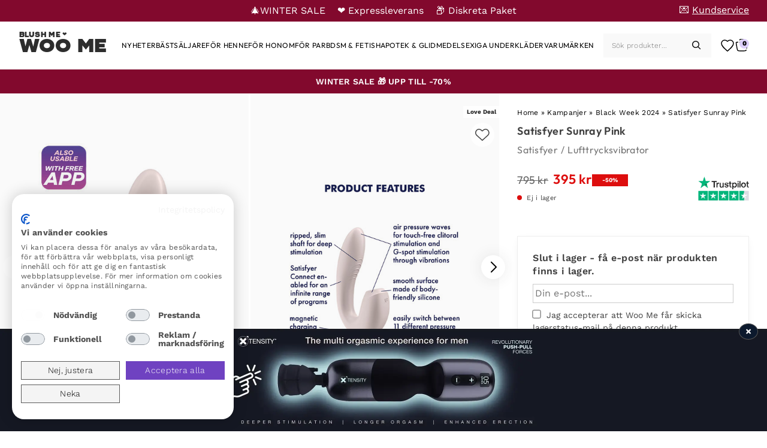

--- FILE ---
content_type: text/html; charset=UTF-8
request_url: https://blushme.se/produkt/satisfyer-sunray-pink/
body_size: 35431
content:
<!doctype html>
<html lang="sv-SE" prefix="og: https://ogp.me/ns#">
<head>
	<meta charset="UTF-8">
	<meta name="viewport" content="width=device-width, initial-scale=1">
	<link rel="profile" href="https://gmpg.org/xfn/11">

	<link rel='preload' href='https://blushme.se/wp-content/uploads/sites/10/p-satisfyer-sunray-pink-productimage-1.jpg' as='image' />
	<style>img:is([sizes="auto" i], [sizes^="auto," i]) { contain-intrinsic-size: 3000px 1500px }</style>
	<link rel='preload' href='https://blushme.se/wp-content/themes/purefun-woo/assets/fonts/WorkSans/WorkSans-VariableFont_wght.ttf' as='font' type='font/ttf' crossorigin='anonymous'  />
<link rel='preload' href='https://blushme.se/wp-content/themes/purefun-woo/assets/fonts/Chaney/CHANEY-Regular.otf' as='font' type='font/otf' crossorigin='anonymous'  />
<link rel='preload' href='https://blushme.se/wp-content/themes/purefun-woo/assets/fonts/Outfit/Outfit-VariableFont_wght.ttf' as='font' type='font/ttf' crossorigin='anonymous'  />
<link rel='preload' href='https://blushme.se/wp-content/themes/purefun-woo/assets/fonts/Lora/Lora-VariableFont_wght.ttf' as='font' type='font/ttf' crossorigin='anonymous'  />

<!-- Sökmotoroptimering av Rank Math – https://rankmath.com/ -->
<title>Köp Satisfyer Sunray Pink - Lufttrycksvibrator | Bra pris</title>
<meta name="description" content="Köp Satisfyer Sunray Pink med Expressleverans ✅ Låga priser ✅ Hög kundnöjdhet."/>
<meta name="robots" content="follow, index, max-snippet:-1, max-video-preview:-1, max-image-preview:large"/>
<link rel="canonical" href="https://blushme.se/produkt/satisfyer-sunray-pink/" />
<meta property="og:locale" content="sv_SE" />
<meta property="og:type" content="product" />
<meta property="og:title" content="Köp Satisfyer Sunray Pink - Lufttrycksvibrator | Bra pris" />
<meta property="og:description" content="Köp Satisfyer Sunray Pink med Expressleverans ✅ Låga priser ✅ Hög kundnöjdhet." />
<meta property="og:url" content="https://blushme.se/produkt/satisfyer-sunray-pink/" />
<meta property="og:site_name" content="Woo Me" />
<meta property="og:updated_time" content="2025-05-28T08:36:10+00:00" />
<meta property="og:image" content="https://blushme.se/wp-content/uploads/sites/10/p-satisfyer-sunray-pink-productimage-1.jpg" />
<meta property="og:image:secure_url" content="https://blushme.se/wp-content/uploads/sites/10/p-satisfyer-sunray-pink-productimage-1.jpg" />
<meta property="og:image:width" content="394" />
<meta property="og:image:height" content="600" />
<meta property="og:image:alt" content="Satisfyer Sunray Pink - Lufttrycksvibrator 1" />
<meta property="og:image:type" content="image/jpeg" />
<meta property="product:price:amount" content="395" />
<meta property="product:price:currency" content="SEK" />
<meta name="twitter:card" content="summary_large_image" />
<meta name="twitter:title" content="Köp Satisfyer Sunray Pink - Lufttrycksvibrator | Bra pris" />
<meta name="twitter:description" content="Köp Satisfyer Sunray Pink med Expressleverans ✅ Låga priser ✅ Hög kundnöjdhet." />
<meta name="twitter:image" content="https://blushme.se/wp-content/uploads/sites/10/p-satisfyer-sunray-pink-productimage-1.jpg" />
<meta name="twitter:label1" content="Pris" />
<meta name="twitter:data1" content="395&nbsp;&#107;&#114;" />
<meta name="twitter:label2" content="Tillgänglighet" />
<meta name="twitter:data2" content="Slut i lager" />
<script type="application/ld+json" class="rank-math-schema">{"@context":"https://schema.org","@graph":[{"@type":"Organization","@id":"https://blushme.se/#organization","name":"Woo Me"},{"@type":"WebSite","@id":"https://blushme.se/#website","url":"https://blushme.se","name":"Woo Me","publisher":{"@id":"https://blushme.se/#organization"},"inLanguage":"sv-SE"},{"@type":"ImageObject","@id":"https://blushme.se/wp-content/uploads/sites/10/p-satisfyer-sunray-pink-productimage-1.jpg","url":"https://blushme.se/wp-content/uploads/sites/10/p-satisfyer-sunray-pink-productimage-1.jpg","width":"394","height":"600","caption":"Satisfyer Sunray Pink - Lufttrycksvibrator 1","inLanguage":"sv-SE"},{"@type":"BreadcrumbList","@id":"https://blushme.se/produkt/satisfyer-sunray-pink/#breadcrumb","itemListElement":[{"@type":"ListItem","position":"1","item":{"@id":"https://blushme.se","name":"Home"}},{"@type":"ListItem","position":"2","item":{"@id":"https://blushme.se/kategori/kampanjer/","name":"Kampanjer"}},{"@type":"ListItem","position":"3","item":{"@id":"https://blushme.se/kategori/kampanjer/black-month/","name":"Black Week 2024"}},{"@type":"ListItem","position":"4","item":{"@id":"https://blushme.se/produkt/satisfyer-sunray-pink/","name":"Satisfyer Sunray Pink"}}]},{"@type":"ItemPage","@id":"https://blushme.se/produkt/satisfyer-sunray-pink/#webpage","url":"https://blushme.se/produkt/satisfyer-sunray-pink/","name":"K\u00f6p Satisfyer Sunray Pink - Lufttrycksvibrator | Bra pris","datePublished":"2023-01-12T22:06:52+00:00","dateModified":"2025-05-28T08:36:10+00:00","isPartOf":{"@id":"https://blushme.se/#website"},"primaryImageOfPage":{"@id":"https://blushme.se/wp-content/uploads/sites/10/p-satisfyer-sunray-pink-productimage-1.jpg"},"inLanguage":"sv-SE","breadcrumb":{"@id":"https://blushme.se/produkt/satisfyer-sunray-pink/#breadcrumb"}},{"@type":"Product","name":"K\u00f6p Satisfyer Sunray Pink - Lufttrycksvibrator | Bra pris","description":"K\u00f6p Satisfyer Sunray Pink med Expressleverans \u2705 L\u00e5ga priser \u2705 H\u00f6g kundn\u00f6jdhet.","sku":"SAT4009766","category":"Lufttrycksvibrator","mainEntityOfPage":{"@id":"https://blushme.se/produkt/satisfyer-sunray-pink/#webpage"},"image":[{"@type":"ImageObject","url":"https://blushme.se/wp-content/uploads/sites/10/p-satisfyer-sunray-pink-productimage-1.jpg","height":"600","width":"394"},{"@type":"ImageObject","url":"https://blushme.se/wp-content/uploads/sites/10/p-satisfyer-sunray-pink-productimage-2.jpg","height":"600","width":"394"},{"@type":"ImageObject","url":"https://blushme.se/wp-content/uploads/sites/10/p-satisfyer-sunray-pink-productimage-3.jpg","height":"600","width":"394"},{"@type":"ImageObject","url":"https://blushme.se/wp-content/uploads/sites/10/p-satisfyer-sunray-pink-productimage-4.jpg","height":"600","width":"394"}],"offers":{"@type":"Offer","price":"395.00","priceCurrency":"SEK","priceValidUntil":"2031-12-31","availability":"https://schema.org/OutOfStock","itemCondition":"NewCondition","url":"https://blushme.se/produkt/satisfyer-sunray-pink/","seller":{"@type":"Organization","@id":"https://blushme.se/","name":"Woo Me","url":"https://blushme.se","logo":"https://blushme.se/wp-content/uploads/sites/10/cropped-cropped-blush-icon-1.png"},"priceSpecification":{"price":"395","priceCurrency":"SEK","valueAddedTaxIncluded":"true"},"applicableCountry":"SE","shippingDetails":{"@type":"OfferShippingDetails","shippingRate":{"@type":"MonetaryAmount","value":"29.00","currency":"SEK"},"shippingDestination":{"@type":"DefinedRegion","addressCountry":"SE"},"deliveryTime":{"@type":"ShippingDeliveryTime","handlingTime":{"@type":"QuantitativeValue","minValue":"0","maxValue":"1","unitCode":"DAY"},"transitTime":{"@type":"QuantitativeValue","minValue":"1","maxValue":"2","unitCode":"DAY"}}},"hasMerchantReturnPolicy":{"@type":"MerchantReturnPolicy","applicableCountry":"SE","returnPolicyCategory":"https://schema.org/MerchantReturnFiniteReturnWindow","merchantReturnDays":"14","returnMethod":"https://schema.org/ReturnByMail","returnFees":"https://schema.org/ReturnShippingFees","returnShippingFeesAmount":{"@type":"MonetaryAmount","value":"69","currency":"SEK"}}},"brand":{"@type":"Brand","name":"Satisfyer","url":"https://blushme.se/varumarke/satisfyer/"},"color":"Rosa","additionalProperty":[{"@type":"PropertyValue","name":"F\u00e4rg","value":"Rosa"},{"@type":"PropertyValue","name":"Produkttyp","value":"Lufttrycksvibrator"}],"itemCondition":"https://schema.org/NewCondition","@id":"https://blushme.se/produkt/satisfyer-sunray-pink/#richSnippet"}]}</script>
<!-- /Rank Math SEO-tillägg för WordPress -->

<link rel='dns-prefetch' href='//static.klaviyo.com' />
<link rel='dns-prefetch' href='//widget.trustpilot.com' />
<link rel='dns-prefetch' href='//consent.cookiefirst.com' />
<link rel='dns-prefetch' href='//t.adii.se' />
<link rel="alternate" type="application/rss+xml" title="Woo Me &raquo; Webbflöde" href="https://blushme.se/feed/" />
<link rel="alternate" type="application/rss+xml" title="Woo Me &raquo; Kommentarsflöde" href="https://blushme.se/comments/feed/" />
<link rel='stylesheet' id='purefun-woo-boostrap-style-css' href='https://blushme.se/wp-content/themes/purefun-woo/assets/css/bootstrap.min.css?ver=4.0.65' media='all' />
<link rel='stylesheet' id='purefun-woo-style-css' href='https://blushme.se/wp-content/themes/purefun-woo/style.css?ver=4.0.65' media='all' />
<link rel='stylesheet' id='purefun-fancybox-css' href='https://blushme.se/wp-content/themes/purefun-woo/assets/css/fancybox.css?ver=4.0.65' media='all' />
<style id='classic-theme-styles-inline-css'>
/*! This file is auto-generated */
.wp-block-button__link{color:#fff;background-color:#32373c;border-radius:9999px;box-shadow:none;text-decoration:none;padding:calc(.667em + 2px) calc(1.333em + 2px);font-size:1.125em}.wp-block-file__button{background:#32373c;color:#fff;text-decoration:none}
</style>
<link rel='stylesheet' id='cookiefirst-plugin-css' href='https://blushme.se/wp-content/plugins/cookiefirst-plugin/public/css/cookiefirst-plugin-public.css?ver=1.0.0' media='all' />
<link rel='stylesheet' id='photoswipe-css' href='https://blushme.se/wp-content/plugins/woocommerce/assets/css/photoswipe/photoswipe.min.css?ver=10.2.1' media='all' />
<link rel='stylesheet' id='photoswipe-default-skin-css' href='https://blushme.se/wp-content/plugins/woocommerce/assets/css/photoswipe/default-skin/default-skin.min.css?ver=10.2.1' media='all' />
<style id='woocommerce-inline-inline-css'>
.woocommerce form .form-row .required { visibility: visible; }
</style>
<link rel='stylesheet' id='purefun-woo-video-css' href='https://blushme.se/wp-content/plugins/purefun-woo-extender/includes/purefun-video-popup//purefun-video-popup-style.css?ver=1.3.9' media='all' />
<link rel='stylesheet' id='purefun-announcements-css' href='https://blushme.se/wp-content/plugins/purefun-woo-extender/includes/purefun-announcements//purefun-announcements.css?ver=1.3.9' media='all' />
<link rel='stylesheet' id='purefun-recent-products-css' href='https://blushme.se/wp-content/plugins/purefun-woo-extender/includes/purefun-recent-products//purefun-recent-products-style.css?ver=1.3.9' media='all' />
<link rel='stylesheet' id='purefun-swiper-css' href='https://blushme.se/wp-content/plugins/purefun-woo-extender/includes/purefun-recent-products/../../assets/swiper-bundle.min.css?ver=1.3.9' media='all' />
<link rel='stylesheet' id='purefun-product-gallery-css' href='https://blushme.se/wp-content/plugins/purefun-woo-extender/includes/purefun-product-gallery//purefun-product-gallery.css?ver=1.3.9' media='all' />
<link rel='stylesheet' id='purefun-woo-wishlist-style-css' href='https://blushme.se/wp-content/plugins/purefun-woo-extender/includes/purefun-wishlist/purefun-wishlist.css?ver=1.3.9' media='all' />
<link rel='stylesheet' id='brands-styles-css' href='https://blushme.se/wp-content/plugins/woocommerce/assets/css/brands.css?ver=10.2.1' media='all' />
<link rel='stylesheet' id='dgwt-wcas-style-css' href='https://blushme.se/wp-content/plugins/ajax-search-for-woocommerce-premium/assets/css/style.min.css?ver=1.28.0' media='all' />
<link rel='stylesheet' id='purefun-woo-woocommerce-style-css' href='https://blushme.se/wp-content/themes/purefun-woo/woocommerce.css?ver=4.0.65' media='all' />
<style id='purefun-woo-woocommerce-style-inline-css'>
@font-face {
			font-family: "star";
			src: url("https://blushme.se/wp-content/plugins/woocommerce/assets/fonts/star.woff") format("woff"),
				url("https://blushme.se/wp-content/plugins/woocommerce/assets/fonts/star.ttf") format("truetype"),
				url("https://blushme.se/wp-content/plugins/woocommerce/assets/fonts/star.svg") format("svg");
			font-weight: normal;
			font-style: normal;
		}
</style>
<link rel='stylesheet' id='woo_discount_pro_style-css' href='https://blushme.se/wp-content/plugins/woo-discount-rules-pro/Assets/Css/awdr_style.css?ver=2.3.7' media='all' />
<link rel='stylesheet' id='dashicons-css' href='https://blushme.se/wp-includes/css/dashicons.min.css?ver=a9c7e08af147837da2e22bfe9d07c455' media='all' />
<script src="https://blushme.se/wp-includes/js/jquery/jquery.min.js?ver=3.7.1" id="jquery-core-js"></script>
<script defer="defer" src="https://blushme.se/wp-includes/js/jquery/jquery-migrate.min.js?ver=3.4.1" id="jquery-migrate-js"></script>
<script src="https://blushme.se/wp-includes/js/dist/hooks.min.js?ver=4d63a3d491d11ffd8ac6" id="wp-hooks-js"></script>
<script defer="defer" src="https://blushme.se/wp-content/plugins/cookiefirst-plugin/public/js/cookiefirst-plugin-public.js?ver=1.0.0" id="cookiefirst-plugin-js"></script>
<script src="https://consent.cookiefirst.com/sites/blushme.se-40aa74a4-1327-4ac7-904a-ee079c6128fe/consent.js?ver=a9c7e08af147837da2e22bfe9d07c455" id="cookiefirst-script-js"></script>
<script defer="defer" src="https://t.adii.se/init.js?ver=a9c7e08af147837da2e22bfe9d07c455" id="adrecord-tracking-script-js"></script>
<script defer="defer" src="https://blushme.se/wp-content/plugins/woocommerce/assets/js/photoswipe/photoswipe.min.js?ver=4.1.1-wc.10.2.1" id="photoswipe-js" defer data-wp-strategy="defer"></script>
<script defer="defer" src="https://blushme.se/wp-content/plugins/woocommerce/assets/js/photoswipe/photoswipe-ui-default.min.js?ver=4.1.1-wc.10.2.1" id="photoswipe-ui-default-js" defer data-wp-strategy="defer"></script>
<script id="wc-single-product-js-extra">
var wc_single_product_params = {"i18n_required_rating_text":"V\u00e4lj ett betyg","i18n_rating_options":["1 av 5 stj\u00e4rnor","2 av 5 stj\u00e4rnor","3 av 5 stj\u00e4rnor","4 av 5 stj\u00e4rnor","5 av 5 stj\u00e4rnor"],"i18n_product_gallery_trigger_text":"Visa bildgalleri i fullsk\u00e4rm","review_rating_required":"yes","flexslider":{"rtl":false,"animation":"slide","smoothHeight":true,"directionNav":false,"controlNav":"thumbnails","slideshow":false,"animationSpeed":500,"animationLoop":false,"allowOneSlide":false},"zoom_enabled":"","zoom_options":[],"photoswipe_enabled":"","photoswipe_options":{"shareEl":false,"closeOnScroll":false,"history":false,"hideAnimationDuration":0,"showAnimationDuration":0},"flexslider_enabled":""};
</script>
<script defer="defer" src="https://blushme.se/wp-content/plugins/woocommerce/assets/js/frontend/single-product.min.js?ver=10.2.1" id="wc-single-product-js" defer data-wp-strategy="defer"></script>
<script defer="defer" src="https://blushme.se/wp-content/plugins/woocommerce/assets/js/jquery-blockui/jquery.blockUI.min.js?ver=2.7.0-wc.10.2.1" id="jquery-blockui-js" defer data-wp-strategy="defer"></script>
<script defer="defer" src="https://blushme.se/wp-content/plugins/woocommerce/assets/js/js-cookie/js.cookie.min.js?ver=2.1.4-wc.10.2.1" id="js-cookie-js" defer data-wp-strategy="defer"></script>
<script id="woocommerce-js-extra">
var woocommerce_params = {"ajax_url":"\/wp-admin\/admin-ajax.php","wc_ajax_url":"\/?wc-ajax=%%endpoint%%","i18n_password_show":"Visa l\u00f6senord","i18n_password_hide":"D\u00f6lj l\u00f6senord"};
</script>
<script defer="defer" src="https://blushme.se/wp-content/plugins/woocommerce/assets/js/frontend/woocommerce.min.js?ver=10.2.1" id="woocommerce-js" defer data-wp-strategy="defer"></script>
<script id="wpm-js-extra">
var wpm = {"ajax_url":"https:\/\/blushme.se\/wp-admin\/admin-ajax.php","root":"https:\/\/blushme.se\/wp-json\/","nonce_wp_rest":"d5cdfb5bf7","nonce_ajax":"b2a968bcc9"};
</script>
<script defer="defer" src="https://blushme.se/wp-content/plugins/woocommerce-google-adwords-conversion-tracking-tag/js/public/wpm-public.p1.min.js?ver=1.49.1" id="wpm-js"></script>
<script defer="defer" src="https://blushme.se/wp-content/plugins/woo-discount-rules-pro/Assets/Js/awdr_pro.js?ver=2.3.7" id="woo_discount_pro_script-js"></script>
<script id="wc-settings-dep-in-header-js-after">
console.warn( "Scripts that have a dependency on [wc-settings, wc-blocks-checkout] must be loaded in the footer, klaviyo-klaviyo-checkout-block-editor-script was registered to load in the header, but has been switched to load in the footer instead. See https://github.com/woocommerce/woocommerce-gutenberg-products-block/pull/5059" );
console.warn( "Scripts that have a dependency on [wc-settings, wc-blocks-checkout] must be loaded in the footer, klaviyo-klaviyo-checkout-block-view-script was registered to load in the header, but has been switched to load in the footer instead. See https://github.com/woocommerce/woocommerce-gutenberg-products-block/pull/5059" );
</script>
<link rel="https://api.w.org/" href="https://blushme.se/wp-json/" /><link rel="alternate" title="JSON" type="application/json" href="https://blushme.se/wp-json/wp/v2/product/4098428" />	<script type="text/javascript">
		var commercekit_ajs = {"ajax_url":"https:\/\/blushme.se\/wp-admin\/admin-ajax.php"}	</script>
	<!-- TrustBox script -->
<script type="text/javascript" src="//widget.trustpilot.com/bootstrap/v5/tp.widget.bootstrap.min.js" async></script>
<!-- End TrustBox script -->
<link rel="preconnect" href="https://fonts.googleapis.com">
<link rel="preconnect" href="https://fonts.gstatic.com" crossorigin>
<style media="null">/* vietnamese */
@font-face {
  font-family: 'Josefin Sans';
  font-style: italic;
  font-weight: 100 700;
  font-display: swap;
  src: url(/acd-cgi/3pp/fonts.gstatic.com/s/josefinsans/v34/Qw3EZQNVED7rKGKxtqIqX5EUCEx1XHgOiJM6xPE.woff2) format('woff2');
  unicode-range: U+0102-0103, U+0110-0111, U+0128-0129, U+0168-0169, U+01A0-01A1, U+01AF-01B0, U+0300-0301, U+0303-0304, U+0308-0309, U+0323, U+0329, U+1EA0-1EF9, U+20AB;
}
/* latin-ext */
@font-face {
  font-family: 'Josefin Sans';
  font-style: italic;
  font-weight: 100 700;
  font-display: swap;
  src: url(/acd-cgi/3pp/fonts.gstatic.com/s/josefinsans/v34/Qw3EZQNVED7rKGKxtqIqX5EUCEx0XHgOiJM6xPE.woff2) format('woff2');
  unicode-range: U+0100-02BA, U+02BD-02C5, U+02C7-02CC, U+02CE-02D7, U+02DD-02FF, U+0304, U+0308, U+0329, U+1D00-1DBF, U+1E00-1E9F, U+1EF2-1EFF, U+2020, U+20A0-20AB, U+20AD-20C0, U+2113, U+2C60-2C7F, U+A720-A7FF;
}
/* latin */
@font-face {
  font-family: 'Josefin Sans';
  font-style: italic;
  font-weight: 100 700;
  font-display: swap;
  src: url(/acd-cgi/3pp/fonts.gstatic.com/s/josefinsans/v34/Qw3EZQNVED7rKGKxtqIqX5EUCEx6XHgOiJM6.woff2) format('woff2');
  unicode-range: U+0000-00FF, U+0131, U+0152-0153, U+02BB-02BC, U+02C6, U+02DA, U+02DC, U+0304, U+0308, U+0329, U+2000-206F, U+20AC, U+2122, U+2191, U+2193, U+2212, U+2215, U+FEFF, U+FFFD;
}
/* vietnamese */
@font-face {
  font-family: 'Josefin Sans';
  font-style: normal;
  font-weight: 100 700;
  font-display: swap;
  src: url(/acd-cgi/3pp/fonts.gstatic.com/s/josefinsans/v34/Qw3aZQNVED7rKGKxtqIqX5EUAnx4Vn8siqM7.woff2) format('woff2');
  unicode-range: U+0102-0103, U+0110-0111, U+0128-0129, U+0168-0169, U+01A0-01A1, U+01AF-01B0, U+0300-0301, U+0303-0304, U+0308-0309, U+0323, U+0329, U+1EA0-1EF9, U+20AB;
}
/* latin-ext */
@font-face {
  font-family: 'Josefin Sans';
  font-style: normal;
  font-weight: 100 700;
  font-display: swap;
  src: url(/acd-cgi/3pp/fonts.gstatic.com/s/josefinsans/v34/Qw3aZQNVED7rKGKxtqIqX5EUA3x4Vn8siqM7.woff2) format('woff2');
  unicode-range: U+0100-02BA, U+02BD-02C5, U+02C7-02CC, U+02CE-02D7, U+02DD-02FF, U+0304, U+0308, U+0329, U+1D00-1DBF, U+1E00-1E9F, U+1EF2-1EFF, U+2020, U+20A0-20AB, U+20AD-20C0, U+2113, U+2C60-2C7F, U+A720-A7FF;
}
/* latin */
@font-face {
  font-family: 'Josefin Sans';
  font-style: normal;
  font-weight: 100 700;
  font-display: swap;
  src: url(/acd-cgi/3pp/fonts.gstatic.com/s/josefinsans/v34/Qw3aZQNVED7rKGKxtqIqX5EUDXx4Vn8sig.woff2) format('woff2');
  unicode-range: U+0000-00FF, U+0131, U+0152-0153, U+02BB-02BC, U+02C6, U+02DA, U+02DC, U+0304, U+0308, U+0329, U+2000-206F, U+20AC, U+2122, U+2191, U+2193, U+2212, U+2215, U+FEFF, U+FFFD;
}
/* cyrillic-ext */
@font-face {
  font-family: 'Montserrat';
  font-style: italic;
  font-weight: 100 900;
  font-display: swap;
  src: url(/acd-cgi/3pp/fonts.gstatic.com/s/montserrat/v31/JTUQjIg1_i6t8kCHKm459WxRxC7m0dR9pBOi.woff2) format('woff2');
  unicode-range: U+0460-052F, U+1C80-1C8A, U+20B4, U+2DE0-2DFF, U+A640-A69F, U+FE2E-FE2F;
}
/* cyrillic */
@font-face {
  font-family: 'Montserrat';
  font-style: italic;
  font-weight: 100 900;
  font-display: swap;
  src: url(/acd-cgi/3pp/fonts.gstatic.com/s/montserrat/v31/JTUQjIg1_i6t8kCHKm459WxRzS7m0dR9pBOi.woff2) format('woff2');
  unicode-range: U+0301, U+0400-045F, U+0490-0491, U+04B0-04B1, U+2116;
}
/* vietnamese */
@font-face {
  font-family: 'Montserrat';
  font-style: italic;
  font-weight: 100 900;
  font-display: swap;
  src: url(/acd-cgi/3pp/fonts.gstatic.com/s/montserrat/v31/JTUQjIg1_i6t8kCHKm459WxRxi7m0dR9pBOi.woff2) format('woff2');
  unicode-range: U+0102-0103, U+0110-0111, U+0128-0129, U+0168-0169, U+01A0-01A1, U+01AF-01B0, U+0300-0301, U+0303-0304, U+0308-0309, U+0323, U+0329, U+1EA0-1EF9, U+20AB;
}
/* latin-ext */
@font-face {
  font-family: 'Montserrat';
  font-style: italic;
  font-weight: 100 900;
  font-display: swap;
  src: url(/acd-cgi/3pp/fonts.gstatic.com/s/montserrat/v31/JTUQjIg1_i6t8kCHKm459WxRxy7m0dR9pBOi.woff2) format('woff2');
  unicode-range: U+0100-02BA, U+02BD-02C5, U+02C7-02CC, U+02CE-02D7, U+02DD-02FF, U+0304, U+0308, U+0329, U+1D00-1DBF, U+1E00-1E9F, U+1EF2-1EFF, U+2020, U+20A0-20AB, U+20AD-20C0, U+2113, U+2C60-2C7F, U+A720-A7FF;
}
/* latin */
@font-face {
  font-family: 'Montserrat';
  font-style: italic;
  font-weight: 100 900;
  font-display: swap;
  src: url(/acd-cgi/3pp/fonts.gstatic.com/s/montserrat/v31/JTUQjIg1_i6t8kCHKm459WxRyS7m0dR9pA.woff2) format('woff2');
  unicode-range: U+0000-00FF, U+0131, U+0152-0153, U+02BB-02BC, U+02C6, U+02DA, U+02DC, U+0304, U+0308, U+0329, U+2000-206F, U+20AC, U+2122, U+2191, U+2193, U+2212, U+2215, U+FEFF, U+FFFD;
}
/* cyrillic-ext */
@font-face {
  font-family: 'Montserrat';
  font-style: normal;
  font-weight: 100 900;
  font-display: swap;
  src: url(/acd-cgi/3pp/fonts.gstatic.com/s/montserrat/v31/JTUSjIg1_i6t8kCHKm459WRhyyTh89ZNpQ.woff2) format('woff2');
  unicode-range: U+0460-052F, U+1C80-1C8A, U+20B4, U+2DE0-2DFF, U+A640-A69F, U+FE2E-FE2F;
}
/* cyrillic */
@font-face {
  font-family: 'Montserrat';
  font-style: normal;
  font-weight: 100 900;
  font-display: swap;
  src: url(/acd-cgi/3pp/fonts.gstatic.com/s/montserrat/v31/JTUSjIg1_i6t8kCHKm459W1hyyTh89ZNpQ.woff2) format('woff2');
  unicode-range: U+0301, U+0400-045F, U+0490-0491, U+04B0-04B1, U+2116;
}
/* vietnamese */
@font-face {
  font-family: 'Montserrat';
  font-style: normal;
  font-weight: 100 900;
  font-display: swap;
  src: url(/acd-cgi/3pp/fonts.gstatic.com/s/montserrat/v31/JTUSjIg1_i6t8kCHKm459WZhyyTh89ZNpQ.woff2) format('woff2');
  unicode-range: U+0102-0103, U+0110-0111, U+0128-0129, U+0168-0169, U+01A0-01A1, U+01AF-01B0, U+0300-0301, U+0303-0304, U+0308-0309, U+0323, U+0329, U+1EA0-1EF9, U+20AB;
}
/* latin-ext */
@font-face {
  font-family: 'Montserrat';
  font-style: normal;
  font-weight: 100 900;
  font-display: swap;
  src: url(/acd-cgi/3pp/fonts.gstatic.com/s/montserrat/v31/JTUSjIg1_i6t8kCHKm459WdhyyTh89ZNpQ.woff2) format('woff2');
  unicode-range: U+0100-02BA, U+02BD-02C5, U+02C7-02CC, U+02CE-02D7, U+02DD-02FF, U+0304, U+0308, U+0329, U+1D00-1DBF, U+1E00-1E9F, U+1EF2-1EFF, U+2020, U+20A0-20AB, U+20AD-20C0, U+2113, U+2C60-2C7F, U+A720-A7FF;
}
/* latin */
@font-face {
  font-family: 'Montserrat';
  font-style: normal;
  font-weight: 100 900;
  font-display: swap;
  src: url(/acd-cgi/3pp/fonts.gstatic.com/s/montserrat/v31/JTUSjIg1_i6t8kCHKm459WlhyyTh89Y.woff2) format('woff2');
  unicode-range: U+0000-00FF, U+0131, U+0152-0153, U+02BB-02BC, U+02C6, U+02DA, U+02DC, U+0304, U+0308, U+0329, U+2000-206F, U+20AC, U+2122, U+2191, U+2193, U+2212, U+2215, U+FEFF, U+FFFD;
}
/* cyrillic-ext */
@font-face {
  font-family: 'Raleway';
  font-style: italic;
  font-weight: 100 900;
  font-display: swap;
  src: url(/acd-cgi/3pp/fonts.gstatic.com/s/raleway/v37/1Ptsg8zYS_SKggPNyCg4QIFqL_KWxWMT.woff2) format('woff2');
  unicode-range: U+0460-052F, U+1C80-1C8A, U+20B4, U+2DE0-2DFF, U+A640-A69F, U+FE2E-FE2F;
}
/* cyrillic */
@font-face {
  font-family: 'Raleway';
  font-style: italic;
  font-weight: 100 900;
  font-display: swap;
  src: url(/acd-cgi/3pp/fonts.gstatic.com/s/raleway/v37/1Ptsg8zYS_SKggPNyCg4SYFqL_KWxWMT.woff2) format('woff2');
  unicode-range: U+0301, U+0400-045F, U+0490-0491, U+04B0-04B1, U+2116;
}
/* vietnamese */
@font-face {
  font-family: 'Raleway';
  font-style: italic;
  font-weight: 100 900;
  font-display: swap;
  src: url(/acd-cgi/3pp/fonts.gstatic.com/s/raleway/v37/1Ptsg8zYS_SKggPNyCg4QoFqL_KWxWMT.woff2) format('woff2');
  unicode-range: U+0102-0103, U+0110-0111, U+0128-0129, U+0168-0169, U+01A0-01A1, U+01AF-01B0, U+0300-0301, U+0303-0304, U+0308-0309, U+0323, U+0329, U+1EA0-1EF9, U+20AB;
}
/* latin-ext */
@font-face {
  font-family: 'Raleway';
  font-style: italic;
  font-weight: 100 900;
  font-display: swap;
  src: url(/acd-cgi/3pp/fonts.gstatic.com/s/raleway/v37/1Ptsg8zYS_SKggPNyCg4Q4FqL_KWxWMT.woff2) format('woff2');
  unicode-range: U+0100-02BA, U+02BD-02C5, U+02C7-02CC, U+02CE-02D7, U+02DD-02FF, U+0304, U+0308, U+0329, U+1D00-1DBF, U+1E00-1E9F, U+1EF2-1EFF, U+2020, U+20A0-20AB, U+20AD-20C0, U+2113, U+2C60-2C7F, U+A720-A7FF;
}
/* latin */
@font-face {
  font-family: 'Raleway';
  font-style: italic;
  font-weight: 100 900;
  font-display: swap;
  src: url(/acd-cgi/3pp/fonts.gstatic.com/s/raleway/v37/1Ptsg8zYS_SKggPNyCg4TYFqL_KWxQ.woff2) format('woff2');
  unicode-range: U+0000-00FF, U+0131, U+0152-0153, U+02BB-02BC, U+02C6, U+02DA, U+02DC, U+0304, U+0308, U+0329, U+2000-206F, U+20AC, U+2122, U+2191, U+2193, U+2212, U+2215, U+FEFF, U+FFFD;
}
/* cyrillic-ext */
@font-face {
  font-family: 'Raleway';
  font-style: normal;
  font-weight: 100 900;
  font-display: swap;
  src: url(/acd-cgi/3pp/fonts.gstatic.com/s/raleway/v37/1Ptug8zYS_SKggPNyCAIT4ttDfCmxA.woff2) format('woff2');
  unicode-range: U+0460-052F, U+1C80-1C8A, U+20B4, U+2DE0-2DFF, U+A640-A69F, U+FE2E-FE2F;
}
/* cyrillic */
@font-face {
  font-family: 'Raleway';
  font-style: normal;
  font-weight: 100 900;
  font-display: swap;
  src: url(/acd-cgi/3pp/fonts.gstatic.com/s/raleway/v37/1Ptug8zYS_SKggPNyCkIT4ttDfCmxA.woff2) format('woff2');
  unicode-range: U+0301, U+0400-045F, U+0490-0491, U+04B0-04B1, U+2116;
}
/* vietnamese */
@font-face {
  font-family: 'Raleway';
  font-style: normal;
  font-weight: 100 900;
  font-display: swap;
  src: url(/acd-cgi/3pp/fonts.gstatic.com/s/raleway/v37/1Ptug8zYS_SKggPNyCIIT4ttDfCmxA.woff2) format('woff2');
  unicode-range: U+0102-0103, U+0110-0111, U+0128-0129, U+0168-0169, U+01A0-01A1, U+01AF-01B0, U+0300-0301, U+0303-0304, U+0308-0309, U+0323, U+0329, U+1EA0-1EF9, U+20AB;
}
/* latin-ext */
@font-face {
  font-family: 'Raleway';
  font-style: normal;
  font-weight: 100 900;
  font-display: swap;
  src: url(/acd-cgi/3pp/fonts.gstatic.com/s/raleway/v37/1Ptug8zYS_SKggPNyCMIT4ttDfCmxA.woff2) format('woff2');
  unicode-range: U+0100-02BA, U+02BD-02C5, U+02C7-02CC, U+02CE-02D7, U+02DD-02FF, U+0304, U+0308, U+0329, U+1D00-1DBF, U+1E00-1E9F, U+1EF2-1EFF, U+2020, U+20A0-20AB, U+20AD-20C0, U+2113, U+2C60-2C7F, U+A720-A7FF;
}
/* latin */
@font-face {
  font-family: 'Raleway';
  font-style: normal;
  font-weight: 100 900;
  font-display: swap;
  src: url(/acd-cgi/3pp/fonts.gstatic.com/s/raleway/v37/1Ptug8zYS_SKggPNyC0IT4ttDfA.woff2) format('woff2');
  unicode-range: U+0000-00FF, U+0131, U+0152-0153, U+02BB-02BC, U+02C6, U+02DA, U+02DC, U+0304, U+0308, U+0329, U+2000-206F, U+20AC, U+2122, U+2191, U+2193, U+2212, U+2215, U+FEFF, U+FFFD;
}
</style>
    <style id="dynamic-css-variables">
      :root {--admin-bar-height: 0px;--banner-height: 36px;--header-height: 60px;--footer-height: 800px;--distance-from-top: calc(var(--header-height) + var(--banner-height));}@media (min-width: 901px) {  :root {    --admin-bar-height: 0px;    --header-height: 80px;--footer-height: 555px;  }}    </style>
            <style>
            #purefun-rolling-banner-container .banner-content .scrolling-text > span.mobile-link {
                display: flex;
            }
            #purefun-rolling-banner-container .banner-content .scrolling-text > span.desktop-link {
                display: none;
            }

            @media (min-width: 901px){

                #purefun-rolling-banner-container .banner-content .scrolling-text > span.mobile-link {
                    display: none;
                }
                #purefun-rolling-banner-container .banner-content .scrolling-text > span.desktop-link {
                    display: flex;
                }
            }
        </style>
        		<style>
			.dgwt-wcas-ico-magnifier,.dgwt-wcas-ico-magnifier-handler{max-width:20px}.dgwt-wcas-search-wrapp{max-width:600px}		</style>
			<noscript><style>.woocommerce-product-gallery{ opacity: 1 !important; }</style></noscript>
	
<!-- START Pixel Manager for WooCommerce -->

		<script>

			window.wpmDataLayer = window.wpmDataLayer || {};
			window.wpmDataLayer = Object.assign(window.wpmDataLayer, {"cart":{},"cart_item_keys":{},"version":{"number":"1.49.1","pro":false,"eligible_for_updates":false,"distro":"fms","beta":false,"show":true},"pixels":{"google":{"linker":{"settings":null},"user_id":false,"ads":{"conversion_ids":{"AW-814835189":"PRxbCIvzgn8Q9cvFhAM"},"dynamic_remarketing":{"status":true,"id_type":"sku","send_events_with_parent_ids":true},"google_business_vertical":"retail","phone_conversion_number":"","phone_conversion_label":""},"analytics":{"ga4":{"measurement_id":"G-67CSQXBZC5","parameters":{},"mp_active":false,"debug_mode":false,"page_load_time_tracking":false},"id_type":"post_id"},"tag_id":"AW-814835189","tag_gateway":{"measurement_path":""},"tcf_support":false,"consent_mode":{"is_active":true,"wait_for_update":500,"ads_data_redaction":false,"url_passthrough":true}}},"shop":{"list_name":"Product | Satisfyer Sunray Pink","list_id":"product_satisfyer-sunray-pink","page_type":"product","product_type":"simple","currency":"SEK","selectors":{"addToCart":[],"beginCheckout":[]},"order_duplication_prevention":true,"view_item_list_trigger":{"test_mode":false,"background_color":"green","opacity":0.5,"repeat":true,"timeout":1000,"threshold":0.8},"variations_output":false,"session_active":false},"page":{"id":4098428,"title":"Satisfyer Sunray Pink","type":"product","categories":[],"parent":{"id":0,"title":"Satisfyer Sunray Pink","type":"product","categories":[]}},"general":{"user_logged_in":false,"scroll_tracking_thresholds":[],"page_id":4098428,"exclude_domains":[],"server_2_server":{"active":false,"ip_exclude_list":[],"pageview_event_s2s":{"is_active":false,"pixels":[]}},"consent_management":{"explicit_consent":false},"lazy_load_pmw":false}});

		</script>

		
<!-- END Pixel Manager for WooCommerce -->
			<meta name="pm-dataLayer-meta" content="4098428" class="wpmProductId"
				  data-id="4098428">
					<script>
			(window.wpmDataLayer = window.wpmDataLayer || {}).products             = window.wpmDataLayer.products || {};
			window.wpmDataLayer.products[4098428] = {"id":"4098428","sku":"SAT4009766","price":395,"brand":"","quantity":1,"dyn_r_ids":{"post_id":"4098428","sku":"SAT4009766","gpf":"woocommerce_gpf_4098428","gla":"gla_4098428"},"is_variable":false,"type":"simple","name":"Satisfyer Sunray Pink","category":["Black Week 2024","Black Week 2024 - Mest för henne","För henne","G-punktsvibrator","Klitorisvibrator","Lufttrycksvibrator"],"is_variation":false};
					</script>
		<style type="text/css" id="filter-everything-inline-css">.wpc-orderby-select{width:100%}.wpc-filters-open-button-container{display:none}.wpc-debug-message{padding:16px;font-size:14px;border:1px dashed #ccc;margin-bottom:20px}.wpc-debug-title{visibility:hidden}.wpc-button-inner,.wpc-chip-content{display:flex;align-items:center}.wpc-icon-html-wrapper{position:relative;margin-right:10px;top:2px}.wpc-icon-html-wrapper span{display:block;height:1px;width:18px;border-radius:3px;background:#2c2d33;margin-bottom:4px;position:relative}span.wpc-icon-line-1:after,span.wpc-icon-line-2:after,span.wpc-icon-line-3:after{content:"";display:block;width:3px;height:3px;border:1px solid #2c2d33;background-color:#fff;position:absolute;top:-2px;box-sizing:content-box}span.wpc-icon-line-3:after{border-radius:50%;left:2px}span.wpc-icon-line-1:after{border-radius:50%;left:5px}span.wpc-icon-line-2:after{border-radius:50%;left:12px}body .wpc-filters-open-button-container a.wpc-filters-open-widget,body .wpc-filters-open-button-container a.wpc-open-close-filters-button{display:inline-block;text-align:left;border:1px solid #2c2d33;border-radius:2px;line-height:1.5;padding:7px 12px;background-color:transparent;color:#2c2d33;box-sizing:border-box;text-decoration:none!important;font-weight:400;transition:none;position:relative}@media screen and (max-width:768px){.wpc_show_bottom_widget .wpc-filters-open-button-container,.wpc_show_open_close_button .wpc-filters-open-button-container{display:block}.wpc_show_bottom_widget .wpc-filters-open-button-container{margin-top:1em;margin-bottom:1em}}</style>
<link rel="icon" href="https://blushme.se/wp-content/uploads/sites/10/cropped-cropped-blush-icon-1-32x32.png" sizes="32x32" />
<link rel="icon" href="https://blushme.se/wp-content/uploads/sites/10/cropped-cropped-blush-icon-1-192x192.png" sizes="192x192" />
<link rel="apple-touch-icon" href="https://blushme.se/wp-content/uploads/sites/10/cropped-cropped-blush-icon-1-180x180.png" />
<meta name="msapplication-TileImage" content="https://blushme.se/wp-content/uploads/sites/10/cropped-cropped-blush-icon-1-270x270.png" />
		<style id="wp-custom-css">
			body.home #primary {
max-width: unset !important;
}
#purefun-rolling-banner-container {
background-color: #82092D !important;
}
.purefun-subcategory .purefun-submenu__wrapper_sub .category-img-wrapper img {
width: 5.5rem !important;
height: 5.5rem !important;
}
#purefun_announcement > div > div > a > h3 {
text-align: center;
padding-bottom: 1px;
}
#purefun_announcement .banner-content {
padding: 0 !important;
}
#purefun-announcement-container {
height: 40px !important;
}

@media (max-width: 1180px){
#purefun_announcement > div > div > a > h3 {
padding-bottom: 3px;
}
#purefun-announcement-container {
height: 40px !important;
}
}
body[class*=" term-bastsaljare"] .woocommerce-result-count {
visibility: hidden !important;
}
body .site-title {
padding-top: 13px;
}
body .site-title a {
position: relative;
}
body .site-title a::before {
content: '❤️';
position: absolute;
top: -10.5px;
left: 72px;
font-size: 9px;
}
body .site-title a::after {
content: 'BLUSH ME';
position: absolute;
top: -10px;
left: 0;
font-size: 12px;
}
@media (max-width: 1180px) {
body.single main>.product .summary.entry-summary .product_title {
    text-align: left;
    margin-bottom: 0;
    margin-top: 5px;
    font-family: "Outfit", -apple-system, BlinkMacSystemFont, "Segoe UI", Roboto, Helvetica, Arial, sans-serif, "Apple Color Emoji", "Segoe UI Emoji", "Segoe UI Symbol", sans-serif;
    font-weight: 600 !important;
    font-size: 18px !important;
    letter-spacing: .3px !important;
    line-height: 25px !important;
    text-transform: initial !important;
    font-style: normal;
}
}
@media (min-width: 1180px){
body .site-title {
padding-top: 0;
}
}

#masthead .site-header__wrapper {
grid-template-columns: 150px 3fr 1fr auto;
}
@media (max-width: 768px){
.purefun-subcategory .justify-evenly-until-scroll.scrollable {
overflow-x: scroll !important;
}
}

body.dgwt-wcas-open #masthead .site-branding {
max-width: 180px !important;
}

div.widget_nav_menu:nth-child(4) > div:nth-child(1) > div:nth-child(1) > a:nth-child(1), .wp-container-core-group-is-layout-1 > div:nth-child(1) > div:nth-child(1) > div:nth-child(1) > a:nth-child(1) {
position: relative !important;
}
div.widget_nav_menu:nth-child(4) > div:nth-child(1) > div:nth-child(1) > a:nth-child(1):before, .wp-container-core-group-is-layout-1 > div:nth-child(1) > div:nth-child(1) > div:nth-child(1) > a:nth-child(1):before {
content: 'BLUSH ME,';
  position: absolute;
  left: 0;
  top: -12px;
  font-size: 15px;
}
.accordion.only-mobile {
width: 100%;
}
.ajax-load-more-wrap {
opacity: 1 !important;
}

#purefun-rolling-banner-container .top_bar_menu li a {
text-decoration: none !important;
}

.top_bar_menu li a span:not(.emoji) {
text-decoration: underline !important;
}


[data-cookiefirst-action="open-preferences"] {
display: none;
}

#kco-order-review {
margin-bottom: 0 !important;
}

.alm-load-more-btn.more.done {
display: none;
}
body.woocommerce-checkout .woocommerce-additional-fields {
padding: 0 34px;
}
#order_comments_field {
display: none;
}
#billing_phone_field {
display: flex;
flex-direction: column;
}

#billing_phone_field input {
width: 100%;
}

#purefun-rolling-banner-container {
background-color: #6f42c1;
height: 36px !important;
}

#purefun-rolling-banner-container .banner-content .scrolling-text {
display: flex;
flex-direction: row;
color: #FFF;
}

#purefun-rolling-banner-container .banner-content .scrolling-text>span {
color: #FFF;
}

@media (max-width: 768px) {
#purefun-rolling-banner-container .banner-content .scrolling-text {
font-size: 9px;
}
body.single-post #primary #main .blog-header .blog-summary .blog-title-wrapper a.category-crumb {
color: #000 !important;
}
body.single-post #primary #main .blog-header .blog-summary .blog-title-wrapper h1, body.single-post #primary #main .blog-header .blog-summary .blog-title-wrapper p {
color: #000 !important;
}
#footer-shipping-banner {
width: auto !important;
;
height: auto !important;
}
}
.page-template-template-fullwidth-no-heading:not(.home) article h1,
.page-template-template-fullwidth-no-heading:not(.home) article h2,
.page-template-template-fullwidth-no-heading:not(.home) article h3,
.page-template-template-fullwidth-no-heading:not(.home) article h4,
.page-template-template-fullwidth-no-heading:not(.home) article h5,
.page-template-template-fullwidth-no-heading:not(.home) article h6 {
font-family: Outfit !important;
}
ul.products li.product .purefun-labels-image-wrapper .purefun-labels-top-wrapper span.badge {
opacity: 1 !important;
}		</style>
		</head>
<body class="wp-singular product-template-default single single-product postid-4098428 wp-theme-purefun-woo theme-purefun-woo woocommerce woocommerce-page woocommerce-no-js purefun-rollingbanner purefun-announcement no-sidebar woocommerce-active">
<div id="page" class="site">
	<a class="skip-link screen-reader-text" href="#primary">Skip to content</a>
	        <div id="purefun-rolling-banner-container" style="display: flex; justify-content: center; align-items: center; height: 32px;">
                    <div id="purefun-rolling-banner" style="width: 100%;">
            <div class="banner-content" style="display: flex; align-items: center; justify-content: center; width: 100%">
                <div class="scrolling-text">
                    <span class="mobile-link" style="margin-right: 15px;">🎄WINTER SALE</span> <span class="mobile-link" style="margin-right: 15px;"> ❤️ Expressleverans</span> <span class="mobile-link"> 📦 Diskreta Paket</span><span class="desktop-link" style="margin-right: 20px;">🎄WINTER SALE</span> <span class="desktop-link" style="margin-right: 20px;">❤️ Expressleverans</span><span class="desktop-link"> 📦 Diskreta Paket </span>                </div>
            </div>
            <ul id="menu-topbar-menu" class="top_bar_menu"><li id="menu-item-4225540" class="menu-item menu-item-type-post_type menu-item-object-page menu-item-4225540"><a aria-label="💌 Kundservice" aria-label="💌 Kundservice" href="https://blushme.se/kundservice/"><span class="emoji" role="img" aria-label="Letter">💌 </span><span>Kundservice</span></a></li>
</ul>        </div>

            </div>
        	<header id="masthead" class="site-header">
		<div class="site-header__wrapper">
			<div class="site-branding">
									<p class="site-title"><a href="https://blushme.se/" rel="home">Woo Me</a></p>
								</div><!-- .site-branding -->
			<nav id="site-navigation" class="main-navigation">
							<div class="menu-search-wrapper d-flex">
				<button class="menu-toggle" aria-controls="primary-menu" aria-label="Mobile Nav" aria-expanded="false"><svg width="24" height="24" viewBox="0 0 24 24" fill="none" xmlns="http://www.w3.org/2000/svg">
  <path d="M2 2H22C22.5523 2 23 2.44772 23 3C23 3.55228 22.5523 4 22 4H2C1.44772 4 1 3.55228 1 3C1 2.44772 1.44772 2 2 2Z" fill="currentColor"/>
  <path d="M2 7H22C22.5523 7 23 7.44772 23 8C23 8.55228 22.5523 9 22 9H2C1.44772 9 1 8.55228 1 8C1 7.44772 1.44772 7 2 7Z" fill="currentColor"/>
  <path d="M2 12H22C22.5523 12 23 12.4477 23 13C23 13.5523 22.5523 14 22 14H2C1.44772 14 1 13.5523 1 13C1 12.4477 1.44772 12 2 12Z" fill="currentColor"/>
  <path d="M2 17H22C22.5523 17 23 17.4477 23 18C23 18.5523 22.5523 19 22 19H2C1.44772 19 1 18.5523 1 18C1 17.4477 1.44772 17 2 17Z" fill="currentColor"/>
</svg>

</button>
				<div id="site-search" class="search-mobile">
					<div  class="dgwt-wcas-search-wrapp dgwt-wcas-has-submit woocommerce dgwt-wcas-style-pirx js-dgwt-wcas-layout-icon-flexible dgwt-wcas-layout-icon-flexible js-dgwt-wcas-mobile-overlay-enabled">
			<div  class="dgwt-wcas-search-icon js-dgwt-wcas-search-icon-handler"><svg
  width="24"
  height="24"
  viewBox="0 0 24 24"
  fill="none"
  xmlns="http://www.w3.org/2000/svg"
>
  <path
    fill-rule="evenodd"
    clip-rule="evenodd"
    d="M18.319 14.4326C20.7628 11.2941 20.542 6.75347 17.6569 3.86829C14.5327 0.744098 9.46734 0.744098 6.34315 3.86829C3.21895 6.99249 3.21895 12.0578 6.34315 15.182C9.22833 18.0672 13.769 18.2879 16.9075 15.8442C16.921 15.8595 16.9351 15.8745 16.9497 15.8891L21.1924 20.1317C21.5829 20.5223 22.2161 20.5223 22.6066 20.1317C22.9971 19.7412 22.9971 19.1081 22.6066 18.7175L18.364 14.4749C18.3493 14.4603 18.3343 14.4462 18.319 14.4326ZM16.2426 5.28251C18.5858 7.62565 18.5858 11.4246 16.2426 13.7678C13.8995 16.1109 10.1005 16.1109 7.75736 13.7678C5.41421 11.4246 5.41421 7.62565 7.75736 5.28251C10.1005 2.93936 13.8995 2.93936 16.2426 5.28251Z"
    fill="currentColor"
  />
</svg></div>
		<div class="dgwt-wcas-search-icon-arrow"></div>
		<form class="dgwt-wcas-search-form" role="search" action="https://blushme.se/" method="get">
		<div class="dgwt-wcas-sf-wrapp">
						<label class="screen-reader-text"
				   for="dgwt-wcas-search-input-1">Produktsökning</label>

			<input id="dgwt-wcas-search-input-1"
				   type="search"
				   class="dgwt-wcas-search-input"
				   name="s"
				   value=""
				   placeholder="Sök produkter..."
				   autocomplete="off"
							/>
			<div class="dgwt-wcas-preloader"></div>

			<div class="dgwt-wcas-voice-search"></div>

							<button type="submit"
						aria-label="Sök"
						class="dgwt-wcas-search-submit"><svg
  width="24"
  height="24"
  viewBox="0 0 24 24"
  fill="none"
  xmlns="http://www.w3.org/2000/svg"
>
  <path
    fill-rule="evenodd"
    clip-rule="evenodd"
    d="M18.319 14.4326C20.7628 11.2941 20.542 6.75347 17.6569 3.86829C14.5327 0.744098 9.46734 0.744098 6.34315 3.86829C3.21895 6.99249 3.21895 12.0578 6.34315 15.182C9.22833 18.0672 13.769 18.2879 16.9075 15.8442C16.921 15.8595 16.9351 15.8745 16.9497 15.8891L21.1924 20.1317C21.5829 20.5223 22.2161 20.5223 22.6066 20.1317C22.9971 19.7412 22.9971 19.1081 22.6066 18.7175L18.364 14.4749C18.3493 14.4603 18.3343 14.4462 18.319 14.4326ZM16.2426 5.28251C18.5858 7.62565 18.5858 11.4246 16.2426 13.7678C13.8995 16.1109 10.1005 16.1109 7.75736 13.7678C5.41421 11.4246 5.41421 7.62565 7.75736 5.28251C10.1005 2.93936 13.8995 2.93936 16.2426 5.28251Z"
    fill="currentColor"
  />
</svg></button>
			
			<input type="hidden" name="post_type" value="product"/>
			<input type="hidden" name="dgwt_wcas" value="1"/>

			
					</div>
	</form>
</div>
				</div>
			</div>
			<div class="menu-wrapper">
				<div class="menu-contents">
					<div class="menu-header">
						<h2> Meny </h2>
						<span class="menu_close">
							<svg xmlns="http://www.w3.org/2000/svg" height="24px" viewBox="0 -960 960 960" width="24px" fill="#000"><path d="m256-200-56-56 224-224-224-224 56-56 224 224 224-224 56 56-224 224 224 224-56 56-224-224-224 224Z"/></svg></span>
					</div>
					<div class="menu-content">
						<div class="mobile-primarynav">
					<div class="menu-huvudmeny-container"><ul id="primary-menu" class="menu"><li id="menu-item-4256790" class="mobile-only menu-item menu-item-type-custom menu-item-object-custom menu-item-4256790"><a aria-label="Winter Sale" aria-label="Winter Sale" href="https://blushme.se/kategori/sale/"><!DOCTYPE html PUBLIC "-//W3C//DTD HTML 4.0 Transitional//EN" "http://www.w3.org/TR/REC-html40/loose.dtd">
<html><body><img width="150" height="150" src="https://blushme.se/wp-content/uploads/sites/10/Winter-Sale-2026-17-150x150.png" class="_mi _before _image" alt="Winter Sale 2026 - woo me" aria-hidden="true"  srcset="https://blushme.se/wp-content/uploads/sites/10/Winter-Sale-2026-17-150x150.png 150w, https://blushme.se/wp-content/uploads/sites/10/Winter-Sale-2026-17-300x300.png 300w, https://blushme.se/wp-content/uploads/sites/10/Winter-Sale-2026-17-100x100.png 100w, https://blushme.se/wp-content/uploads/sites/10/Winter-Sale-2026-17-64x64.png 64w, https://blushme.se/wp-content/uploads/sites/10/Winter-Sale-2026-17.png 360w" sizes="(max-width: 150px) 100vw, 150px" loading="lazy"><span>Winter Sale</span><script>(function(){function c(){var b=a.contentDocument||a.contentWindow.document;if(b){var d=b.createElement('script');d.innerHTML="window.__CF$cv$params={r:'9c1f766d49b91cc4',t:'MTc2OTA4OTIyMS4wMDAwMDA='};var a=document.createElement('script');a.nonce='';a.src='/cdn-cgi/challenge-platform/scripts/jsd/main.js';document.getElementsByTagName('head')[0].appendChild(a);";b.getElementsByTagName('head')[0].appendChild(d)}}if(document.body){var a=document.createElement('iframe');a.height=1;a.width=1;a.style.position='absolute';a.style.top=0;a.style.left=0;a.style.border='none';a.style.visibility='hidden';document.body.appendChild(a);if('loading'!==document.readyState)c();else if(window.addEventListener)document.addEventListener('DOMContentLoaded',c);else{var e=document.onreadystatechange||function(){};document.onreadystatechange=function(b){e(b);'loading'!==document.readyState&&(document.onreadystatechange=e,c())}}}})();</script><script defer src="https://static.cloudflareinsights.com/beacon.min.js/vcd15cbe7772f49c399c6a5babf22c1241717689176015" integrity="sha512-ZpsOmlRQV6y907TI0dKBHq9Md29nnaEIPlkf84rnaERnq6zvWvPUqr2ft8M1aS28oN72PdrCzSjY4U6VaAw1EQ==" data-cf-beacon='{"rayId":"9c1f766d49b91cc4","version":"2025.9.1","serverTiming":{"name":{"cfExtPri":true,"cfEdge":true,"cfOrigin":true,"cfL4":true,"cfSpeedBrain":true,"cfCacheStatus":true}},"token":"0142121a18d44277a5a837031bdcad7d","b":1}' crossorigin="anonymous"></script>
</body></html>
</a></li>
<li id="menu-item-4225539" class="menu-item menu-item-type-taxonomy menu-item-object-product_cat menu-item-4225539"><a aria-label="Nyheter" aria-label="Nyheter" href="https://blushme.se/kategori/nyheter/"><!DOCTYPE html PUBLIC "-//W3C//DTD HTML 4.0 Transitional//EN" "http://www.w3.org/TR/REC-html40/loose.dtd">
<html><body><img width="150" height="150" src="https://blushme.se/wp-content/uploads/sites/10/woome69-de-news-1-150x150.webp" class="_mi _before _image" alt="" aria-hidden="true"  srcset="https://blushme.se/wp-content/uploads/sites/10/woome69-de-news-1-150x150.webp 150w, https://blushme.se/wp-content/uploads/sites/10/woome69-de-news-1-64x64.webp 64w, https://blushme.se/wp-content/uploads/sites/10/woome69-de-news-1.webp 250w" sizes="(max-width: 150px) 100vw, 150px" loading="lazy"><span>Nyheter</span></body></html>
</a></li>
<li id="menu-item-4231971" class="menu-item menu-item-type-taxonomy menu-item-object-product_cat menu-item-4231971"><a aria-label="Bästsäljare" aria-label="Bästsäljare" href="https://blushme.se/kategori/bastsaljare/"><!DOCTYPE html PUBLIC "-//W3C//DTD HTML 4.0 Transitional//EN" "http://www.w3.org/TR/REC-html40/loose.dtd">
<html><body><img width="150" height="150" src="https://blushme.se/wp-content/uploads/sites/10/woome69-de-toplist-150x150-1-1.webp" class="_mi _before _image" alt="" aria-hidden="true"  srcset="https://blushme.se/wp-content/uploads/sites/10/woome69-de-toplist-150x150-1-1.webp 150w, https://blushme.se/wp-content/uploads/sites/10/woome69-de-toplist-150x150-1-1-64x64.webp 64w" sizes="(max-width: 150px) 100vw, 150px" loading="lazy"><span>B&auml;sts&auml;ljare</span></body></html>
</a></li>
<li id="menu-item-21125" class="menu-item menu-item-type-taxonomy menu-item-object-product_cat current-product-ancestor current-menu-parent current-product-parent menu-item-21125"><a aria-label="För henne" aria-label="För henne" href="https://blushme.se/kategori/for-henne/"><!DOCTYPE html PUBLIC "-//W3C//DTD HTML 4.0 Transitional//EN" "http://www.w3.org/TR/REC-html40/loose.dtd">
<html><body><img width="126" height="150" src="https://blushme.se/wp-content/uploads/sites/10/Fuer-Sie-Icon-Small-126x150-1-1.webp" class="_mi _before _image" alt="" aria-hidden="true"  srcset="https://blushme.se/wp-content/uploads/sites/10/Fuer-Sie-Icon-Small-126x150-1-1.webp 126w, https://blushme.se/wp-content/uploads/sites/10/Fuer-Sie-Icon-Small-126x150-1-1-64x76.webp 64w" sizes="(max-width: 126px) 100vw, 126px" loading="lazy"><span>F&ouml;r henne</span></body></html>
</a></li>
<li id="menu-item-21126" class="menu-item menu-item-type-taxonomy menu-item-object-product_cat menu-item-21126"><a aria-label="För honom" aria-label="För honom" href="https://blushme.se/kategori/for-honom/"><!DOCTYPE html PUBLIC "-//W3C//DTD HTML 4.0 Transitional//EN" "http://www.w3.org/TR/REC-html40/loose.dtd">
<html><body><img width="126" height="150" src="https://blushme.se/wp-content/uploads/sites/10/Fuer-Ihn-Icon-Small-1-126x150-1-1.webp" class="_mi _before _image" alt="" aria-hidden="true"  srcset="https://blushme.se/wp-content/uploads/sites/10/Fuer-Ihn-Icon-Small-1-126x150-1-1.webp 126w, https://blushme.se/wp-content/uploads/sites/10/Fuer-Ihn-Icon-Small-1-126x150-1-1-64x76.webp 64w" sizes="(max-width: 126px) 100vw, 126px" loading="lazy"><span>F&ouml;r honom</span></body></html>
</a></li>
<li id="menu-item-21129" class="menu-item menu-item-type-taxonomy menu-item-object-product_cat menu-item-21129"><a aria-label="För par" aria-label="För par" href="https://blushme.se/kategori/for-par/"><!DOCTYPE html PUBLIC "-//W3C//DTD HTML 4.0 Transitional//EN" "http://www.w3.org/TR/REC-html40/loose.dtd">
<html><body><img width="126" height="150" src="https://blushme.se/wp-content/uploads/sites/10/Paar-Icon-Small-1-126x150-1-1.webp" class="_mi _before _image" alt="" aria-hidden="true"  srcset="https://blushme.se/wp-content/uploads/sites/10/Paar-Icon-Small-1-126x150-1-1.webp 126w, https://blushme.se/wp-content/uploads/sites/10/Paar-Icon-Small-1-126x150-1-1-64x76.webp 64w" sizes="(max-width: 126px) 100vw, 126px" loading="lazy"><span>F&ouml;r par</span></body></html>
</a></li>
<li id="menu-item-21128" class="menu-item menu-item-type-taxonomy menu-item-object-product_cat menu-item-21128"><a aria-label="BDSM &amp; Fetish" aria-label="BDSM &amp; Fetish" href="https://blushme.se/kategori/bondage-och-fetish/"><!DOCTYPE html PUBLIC "-//W3C//DTD HTML 4.0 Transitional//EN" "http://www.w3.org/TR/REC-html40/loose.dtd">
<html><body><img width="100" height="150" src="https://blushme.se/wp-content/uploads/sites/10/pexels-shvetsa-5187496-scaled-1-683x1024-1-300x450-2-100x150.jpg" class="_mi _before _image" alt="" aria-hidden="true"  srcset="https://blushme.se/wp-content/uploads/sites/10/pexels-shvetsa-5187496-scaled-1-683x1024-1-300x450-2-100x150.jpg 100w, https://blushme.se/wp-content/uploads/sites/10/pexels-shvetsa-5187496-scaled-1-683x1024-1-300x450-2-200x300.jpg 200w, https://blushme.se/wp-content/uploads/sites/10/pexels-shvetsa-5187496-scaled-1-683x1024-1-300x450-2-150x225.jpg 150w, https://blushme.se/wp-content/uploads/sites/10/pexels-shvetsa-5187496-scaled-1-683x1024-1-300x450-2-64x96.jpg 64w, https://blushme.se/wp-content/uploads/sites/10/pexels-shvetsa-5187496-scaled-1-683x1024-1-300x450-2.jpg 300w" sizes="(max-width: 100px) 100vw, 100px" loading="lazy"><span>BDSM &amp; Fetish</span></body></html>
</a></li>
<li id="menu-item-21130" class="menu-item menu-item-type-taxonomy menu-item-object-product_cat menu-item-21130"><a aria-label="Apotek &amp; glidmedel" aria-label="Apotek &amp; glidmedel" href="https://blushme.se/kategori/intim-och-glidmedel/"><!DOCTYPE html PUBLIC "-//W3C//DTD HTML 4.0 Transitional//EN" "http://www.w3.org/TR/REC-html40/loose.dtd">
<html><body><img width="150" height="150" src="https://blushme.se/wp-content/uploads/sites/10/Lube-100-min-1-150x150-1-1.jpg" class="_mi _before _image" alt="" aria-hidden="true"  srcset="https://blushme.se/wp-content/uploads/sites/10/Lube-100-min-1-150x150-1-1.jpg 150w, https://blushme.se/wp-content/uploads/sites/10/Lube-100-min-1-150x150-1-1-64x64.jpg 64w" sizes="(max-width: 150px) 100vw, 150px" loading="lazy"><span>Apotek &amp; glidmedel</span></body></html>
</a></li>
<li id="menu-item-21127" class="menu-item menu-item-type-taxonomy menu-item-object-product_cat menu-item-21127"><a aria-label="Sexiga underkläder" aria-label="Sexiga underkläder" href="https://blushme.se/kategori/sexiga-underklader/"><!DOCTYPE html PUBLIC "-//W3C//DTD HTML 4.0 Transitional//EN" "http://www.w3.org/TR/REC-html40/loose.dtd">
<html><body><img width="150" height="150" src="https://blushme.se/wp-content/uploads/sites/10/Dessous-100-min-1-150x150-1-1.jpg" class="_mi _before _image" alt="" aria-hidden="true"  srcset="https://blushme.se/wp-content/uploads/sites/10/Dessous-100-min-1-150x150-1-1.jpg 150w, https://blushme.se/wp-content/uploads/sites/10/Dessous-100-min-1-150x150-1-1-64x64.jpg 64w" sizes="(max-width: 150px) 100vw, 150px" loading="lazy"><span>Sexiga underkl&auml;der</span></body></html>
</a></li>
<li id="menu-item-4163678" class="hidden menu-item menu-item-type-post_type menu-item-object-page menu-item-4163678"><a aria-label="Varumärken" aria-label="Varumärken" href="https://blushme.se/varumarken/"><!DOCTYPE html PUBLIC "-//W3C//DTD HTML 4.0 Transitional//EN" "http://www.w3.org/TR/REC-html40/loose.dtd">
<html><body><img width="150" height="150" src="https://blushme.se/wp-content/uploads/sites/10/woome69-de-toplist-150x150-1-1.webp" class="_mi _before _image" alt="" aria-hidden="true"  srcset="https://blushme.se/wp-content/uploads/sites/10/woome69-de-toplist-150x150-1-1.webp 150w, https://blushme.se/wp-content/uploads/sites/10/woome69-de-toplist-150x150-1-1-64x64.webp 64w" sizes="(max-width: 150px) 100vw, 150px" loading="lazy"><span>Varum&auml;rken</span></body></html>
</a></li>
</ul></div>					</div>
					<div class="mobile-subnav">
					<div class="menu-mobil-secondary-container"><ul id="menu-mobil-secondary" class="menu"><li class="menu-item menu-item-type-post_type menu-item-object-page"><a aria-label="Kundomdömen på Trustpilot" aria-label="Kundomdömen på Trustpilot" href="https://blushme.se/reviews-woo-me/"><!DOCTYPE html PUBLIC "-//W3C//DTD HTML 4.0 Transitional//EN" "http://www.w3.org/TR/REC-html40/loose.dtd">
<html><body><img width="140" height="140" src="https://blushme.se/wp-content/uploads/sites/10/Reviews-Background-1.webp" class="_mi _before _image" alt="" aria-hidden="true"  srcset="https://blushme.se/wp-content/uploads/sites/10/Reviews-Background-1.webp 140w, https://blushme.se/wp-content/uploads/sites/10/Reviews-Background-1-64x64.webp 64w" sizes="(max-width: 140px) 100vw, 140px" loading="lazy"><span></span></body></html>
<div class="menu-item-content">Kundomdömen på Trustpilot<span class="menu-item-description">Läs våra 2500+ kundomdömen.</span></div></a></li>
<li class="menu-item menu-item-type-post_type menu-item-object-page"><a aria-label="Kundservice" aria-label="Kundservice" href="https://blushme.se/kundservice/"><!DOCTYPE html PUBLIC "-//W3C//DTD HTML 4.0 Transitional//EN" "http://www.w3.org/TR/REC-html40/loose.dtd">
<html><body><img width="140" height="139" src="https://blushme.se/wp-content/uploads/sites/10/Kundenservice-Background-1.webp" class="_mi _before _image" alt="" aria-hidden="true"  srcset="https://blushme.se/wp-content/uploads/sites/10/Kundenservice-Background-1.webp 140w, https://blushme.se/wp-content/uploads/sites/10/Kundenservice-Background-1-64x64.webp 64w" sizes="(max-width: 140px) 100vw, 140px" loading="lazy"><span></span></body></html>
<div class="menu-item-content">Kundservice<span class="menu-item-description">Beställningsfrågor eller retur? Vi hjälper till.</span></div></a></li>
<li class="menu-item menu-item-type-post_type menu-item-object-page"><a aria-label="Diskreta paket" aria-label="Diskreta paket" href="https://blushme.se/leverans-och-diskret-forpackning/"><!DOCTYPE html PUBLIC "-//W3C//DTD HTML 4.0 Transitional//EN" "http://www.w3.org/TR/REC-html40/loose.dtd">
<html><body><img width="150" height="150" src="https://blushme.se/wp-content/uploads/sites/10/secret-150x150.webp" class="_mi _before _image" alt="" aria-hidden="true"  srcset="https://blushme.se/wp-content/uploads/sites/10/secret-150x150.webp 150w, https://blushme.se/wp-content/uploads/sites/10/secret-300x300.webp 300w, https://blushme.se/wp-content/uploads/sites/10/secret-441x441.webp 441w, https://blushme.se/wp-content/uploads/sites/10/secret-400x400.webp 400w, https://blushme.se/wp-content/uploads/sites/10/secret-64x64.webp 64w, https://blushme.se/wp-content/uploads/sites/10/secret.webp 512w" sizes="(max-width: 150px) 100vw, 150px" loading="lazy"><span></span></body></html>
<div class="menu-item-content">Diskreta paket<span class="menu-item-description">Läs om diskreta paket &#038; leveranser</span></div></a></li>
<li class="menu-item menu-item-type-post_type menu-item-object-page"><a aria-label="Om oss" aria-label="Om oss" href="https://blushme.se/om-oss/"><!DOCTYPE html PUBLIC "-//W3C//DTD HTML 4.0 Transitional//EN" "http://www.w3.org/TR/REC-html40/loose.dtd">
<html><body><img width="128" height="128" src="https://blushme.se/wp-content/uploads/sites/10/information1.webp" class="_mi _before _image" alt="" aria-hidden="true"  srcset="https://blushme.se/wp-content/uploads/sites/10/information1.webp 128w, https://blushme.se/wp-content/uploads/sites/10/information1-64x64.webp 64w" sizes="(max-width: 128px) 100vw, 128px" loading="lazy"><span></span></body></html>
<div class="menu-item-content">Om oss<span class="menu-item-description">Läs mer om Woo Me.</span></div></a></li>
<li class="menu-item menu-item-type-post_type menu-item-object-page"><a aria-label="Köpvillkor" aria-label="Köpvillkor" href="https://blushme.se/kopvillkor/"><!DOCTYPE html PUBLIC "-//W3C//DTD HTML 4.0 Transitional//EN" "http://www.w3.org/TR/REC-html40/loose.dtd">
<html><body><img width="140" height="139" src="https://blushme.se/wp-content/uploads/sites/10/Impressum-White-Background-2.webp" class="_mi _before _image" alt="" aria-hidden="true"  srcset="https://blushme.se/wp-content/uploads/sites/10/Impressum-White-Background-2.webp 140w, https://blushme.se/wp-content/uploads/sites/10/Impressum-White-Background-2-64x64.webp 64w" sizes="(max-width: 140px) 100vw, 140px" loading="lazy"><span></span></body></html>
<div class="menu-item-content">Köpvillkor<span class="menu-item-description">Woo Me’s köpvillkor.</span></div></a></li>
</ul></div>					</div>
					</div>
				</div>
			</div>
		</nav><!-- #site-navigation -->
		<div id="site-search" class="search-desktop">
				<div  class="dgwt-wcas-search-wrapp dgwt-wcas-has-submit woocommerce dgwt-wcas-style-pirx js-dgwt-wcas-layout-icon-flexible dgwt-wcas-layout-icon-flexible js-dgwt-wcas-mobile-overlay-enabled">
			<div  class="dgwt-wcas-search-icon js-dgwt-wcas-search-icon-handler"><svg
  width="24"
  height="24"
  viewBox="0 0 24 24"
  fill="none"
  xmlns="http://www.w3.org/2000/svg"
>
  <path
    fill-rule="evenodd"
    clip-rule="evenodd"
    d="M18.319 14.4326C20.7628 11.2941 20.542 6.75347 17.6569 3.86829C14.5327 0.744098 9.46734 0.744098 6.34315 3.86829C3.21895 6.99249 3.21895 12.0578 6.34315 15.182C9.22833 18.0672 13.769 18.2879 16.9075 15.8442C16.921 15.8595 16.9351 15.8745 16.9497 15.8891L21.1924 20.1317C21.5829 20.5223 22.2161 20.5223 22.6066 20.1317C22.9971 19.7412 22.9971 19.1081 22.6066 18.7175L18.364 14.4749C18.3493 14.4603 18.3343 14.4462 18.319 14.4326ZM16.2426 5.28251C18.5858 7.62565 18.5858 11.4246 16.2426 13.7678C13.8995 16.1109 10.1005 16.1109 7.75736 13.7678C5.41421 11.4246 5.41421 7.62565 7.75736 5.28251C10.1005 2.93936 13.8995 2.93936 16.2426 5.28251Z"
    fill="currentColor"
  />
</svg></div>
		<div class="dgwt-wcas-search-icon-arrow"></div>
		<form class="dgwt-wcas-search-form" role="search" action="https://blushme.se/" method="get">
		<div class="dgwt-wcas-sf-wrapp">
						<label class="screen-reader-text"
				   for="dgwt-wcas-search-input-2">Produktsökning</label>

			<input id="dgwt-wcas-search-input-2"
				   type="search"
				   class="dgwt-wcas-search-input"
				   name="s"
				   value=""
				   placeholder="Sök produkter..."
				   autocomplete="off"
							/>
			<div class="dgwt-wcas-preloader"></div>

			<div class="dgwt-wcas-voice-search"></div>

							<button type="submit"
						aria-label="Sök"
						class="dgwt-wcas-search-submit"><svg
  width="24"
  height="24"
  viewBox="0 0 24 24"
  fill="none"
  xmlns="http://www.w3.org/2000/svg"
>
  <path
    fill-rule="evenodd"
    clip-rule="evenodd"
    d="M18.319 14.4326C20.7628 11.2941 20.542 6.75347 17.6569 3.86829C14.5327 0.744098 9.46734 0.744098 6.34315 3.86829C3.21895 6.99249 3.21895 12.0578 6.34315 15.182C9.22833 18.0672 13.769 18.2879 16.9075 15.8442C16.921 15.8595 16.9351 15.8745 16.9497 15.8891L21.1924 20.1317C21.5829 20.5223 22.2161 20.5223 22.6066 20.1317C22.9971 19.7412 22.9971 19.1081 22.6066 18.7175L18.364 14.4749C18.3493 14.4603 18.3343 14.4462 18.319 14.4326ZM16.2426 5.28251C18.5858 7.62565 18.5858 11.4246 16.2426 13.7678C13.8995 16.1109 10.1005 16.1109 7.75736 13.7678C5.41421 11.4246 5.41421 7.62565 7.75736 5.28251C10.1005 2.93936 13.8995 2.93936 16.2426 5.28251Z"
    fill="currentColor"
  />
</svg></button>
			
			<input type="hidden" name="post_type" value="product"/>
			<input type="hidden" name="dgwt_wcas" value="1"/>

			
					</div>
	</form>
</div>
			</div>
			<div id="site-secondary-nav">
			  <!-- HOOK: purefun_before_secondary -->
						<div class="menu-secondary-container"><ul id="menu-secondary" class="secondary-menu"><li id="menu-item-4225511" class="purefun-wishlist-menu-item menu-item menu-item-type-post_type menu-item-object-page menu-item-4225511"><a aria-label="" aria-label="" href="https://blushme.se/wishlist/"><svg xmlns="http://www.w3.org/2000/svg" viewBox="0 0 24 24" width="24" height="24" fill="none"><path d="M12 21.35l-1.45-1.32C5.4 15.36 2 12.28 2 8.5 2 5.42 4.42 3 7.5 3c1.74 0 3.41.81 4.5 2.09C13.09 3.81 14.76 3 16.5 3 19.58 3 22 5.42 22 8.5c0 3.78-3.4 6.86-8.55 11.54L12 21.35z" stroke="currentColor" stroke-width="1.5" stroke-linecap="round" stroke-linejoin="round"/></svg></a></li>
</ul></div>			<div class="mini-cart">
					<div id="mini-cart" class="purefun-mini-cart">
							<div class="mini-cart-content">
								<div class="mini-cart-content-header">
									<h2>Varukorg</h2>
									<span class="mini-cart-close"><svg xmlns="http://www.w3.org/2000/svg" height="24px" viewBox="0 -960 960 960" width="24px" fill="#000"><path d="m256-200-56-56 224-224-224-224 56-56 224 224 224-224 56 56-224 224 224 224-56 56-224-224-224 224Z"/></svg></span>
								</div>
								<div class="widget_shopping_cart_content">
									<p> No products in the cart. </p>
									<div class="mini-cart__footer">
										<p class="woocommerce-mini-cart__total total">
										<!-- FIXED: Added 'echo' to translations below so they actually appear -->
										<strong>Delsumma:</strong>
										<span class="woocommerce-Price-amount amount">
											<bdi>0&nbsp;<span class="woocommerce-Price-currencySymbol">kr</span></bdi>
										</span>
										</p>

										<p class="woocommerce-mini-cart__buttons buttons">
											
											<a href="https://blushme.se/checkout/" class="button checkout wc-forward" aria-label="Till kassan">
												Till kassan											</a>
										</p>


									<div class="col-12 delivery-brands delivery-usp-icon-mini-cart">
																						<img src="https://blushme.se/wp-content/uploads/sites/10/SE-shipping.webp" height="40" width="767" loading="lazy" alt=" fraktalternativ som inkluderar instabox, postnord, klarna, budbee, dhl">
									</div>
								</div>
								</div>
							</div>
					</div>

					<a class="cart-contents" href="#" title="View your shopping cart">
						<span class="cart-icon">
						<svg xmlns="http://www.w3.org/2000/svg" viewBox="0 0 24 24" width="24" height="24" fill="none">
  <path d="M3.87289 16.0194L2.66933 8.83981C2.48735 7.75428 2.39637 7.21152 2.68773 6.85576C2.9791 6.5 3.51461 6.5 4.58564 6.5H19.4144C20.4854 6.5 21.0209 6.5 21.3123 6.85576C21.6036 7.21152 21.5126 7.75428 21.3307 8.83981L20.1271 16.0194C19.7282 18.3991 19.5287 19.5889 18.7143 20.2945C17.9 21 16.726 21 14.3782 21H9.62182C7.27396 21 6.10003 21 5.28565 20.2945C4.47127 19.5889 4.27181 18.3991 3.87289 16.0194Z" stroke="currentColor" stroke-width="1.5"/>
  <path d="M17.5 6.5C17.5 3.46243 15.0376 1 12 1C8.96243 1 6.5 3.46243 6.5 6.5" stroke="currentColor" stroke-width="1.5"/>
</svg>

						</span>
						<span class="cart-quantity">0</span> <!-- Display item count -->
					</a>
			</div><!-- .minicart-widget -->
		</div>
	</header><!-- #masthead -->
	      <div id="purefun-announcement-container">
              <div id="purefun_announcement">
        <div class="banner-content" style="background-color: #82092d;">
            <style>
              #purefun-announcement-container {
                height: 60px;
              }
              #purefun-announcement-container #purefun_announcement .banner-content .purefun-announcement-content a h3 {
                color: #ffffff;
                font-family: Work Sans;
                font-size: 14px;
                font-weight: 600 !important;
                line-height: 1;
                letter-spacing: 0.3px;
              }
              #purefun-announcement-container #purefun_announcement .banner-content .purefun-announcement-content a p {
                color: #ffffff;
                font-family: Work Sans;
                font-size: 9px !important;
                font-weight: 400;
                line-height: 1;
                letter-spacing: 0.3px;
              }
                #purefun_announcement .banner-content svg {
                    fill: #ffffff !important;
                }
                @media only screen and (max-width: 991px) {
                  #purefun-announcement-container #purefun_announcement .banner-content .purefun-announcement-content a h3 {
                    color: #ffffff;
                    font-family: Work Sans;
                    font-size: 14px;
                    font-weight: 600 !important;
                    line-height: 1;
                    letter-spacing: 0.3px;
                  }
                  #purefun-announcement-container #purefun_announcement .banner-content .purefun-announcement-content a p {
                    color: #ffffff;
                    font-family: Work Sans;
                    font-size: 7px !important;
                    font-weight: 400;
                    line-height: 1;
                    letter-spacing: 0.3px;
                  }
                    #purefun_announcement .banner-content svg {
                        fill: #ffffff !important;
                    }
                    #purefun_announcement .banner-content {
                        background-color: #82092d !important;
                        color: #ffffff !important;
                    }
                }
            </style>
            <div class="purefun-announcement-content">
              <a href="https://blushme.se/kategori/sale/">
                <h3>WINTER SALE 🎁 UPP TILL -70%</h3><p></p>                </a>
            </div>
        </div>
    </div> 
          </div>
      
			<main id="primary" class="site-main">
		
 
 <div class="woocommerce-notices-wrapper"></div><div id="product-4098428" class="product type-product post-4098428 status-publish first outofstock product_cat-black-month product_cat-black-month-for-henne product_cat-for-henne product_cat-g-punktsvibratorer product_cat-klitorisvibratorer product_cat-lufttrycksvibratorer has-post-thumbnail sale taxable shipping-taxable purchasable product-type-simple">

	<div class="mxbm-crosssells-section mxbm-upsell remove-bullets"><h3 class="mxbm-crossells-title text-left">Andra köpte även...</h3><div class="woocommerce columns-6 mxbm-checkout-crossell"><ul class="products columns-6">
<li class="product type-product post-206 status-publish first instock product_cat-intim-och-glidmedel product_cat-glidmedel product_cat-kampanj-produkter-under-50-kr product_cat-topplista-sexleksaker-kvinna product_cat-topplista-sexleksaker-man product_cat-topplista-sexleksaker-par product_cat-vanliga-glidmedel has-post-thumbnail sale taxable shipping-taxable purchasable product-type-simple">
	<div class="purefun-video-wishlist-wrapper"><div class="purefun_wishlist"><svg class="heart" height="20" width="24"><path d="m11.871 19.3-9.432-8.543c-5.126-5.131 2.409-14.968 9.432-7.006 7.023-7.962 14.524 1.914 9.432 7.006Z" fill="transparent" stroke="currentColor" stroke-linecap="round" stroke-linejoin="round" stroke-width="1.5"></path></svg></div></div><a href="https://blushme.se/produkt/rfsu-klick-natural-glide-100ml/" class="woocommerce-LoopProduct-link woocommerce-loop-product__link nlink" aria-label="RFSU Klick Natural Glide 100ml"><div class="purefun-labels-image-wrapper"><div class="purefun-labels-top-wrapper">
	<span class="badge badge-sale">-29%</span>
	<div class="labels empty"></div></div><div class="purefun-labels-wrapper"><div class="labels empty"></div><div class="purefun_wishlist"><svg class="heart" height="20" width="24"><path d="m11.871 19.3-9.432-8.543c-5.126-5.131 2.409-14.968 9.432-7.006 7.023-7.962 14.524 1.914 9.432 7.006Z" fill="transparent" stroke="currentColor" stroke-linecap="round" stroke-linejoin="round" stroke-width="1.5"></path></svg></div></div><img width="394" height="600" src="https://blushme.se/wp-content/uploads/sites/10/p-rfsu-klick-natural-glide-100ml-235928.jpg" class="attachment-full size-full" alt="RFSU Klick Natural Glide 100ml - Vattenbaserat glidmedel 1"  fetchpriority="high" srcset="https://blushme.se/wp-content/uploads/sites/10/p-rfsu-klick-natural-glide-100ml-235928.jpg 394w, https://blushme.se/wp-content/uploads/sites/10/p-rfsu-klick-natural-glide-100ml-235928-197x300.jpg 197w, https://blushme.se/wp-content/uploads/sites/10/p-rfsu-klick-natural-glide-100ml-235928-99x150.jpg 99w, https://blushme.se/wp-content/uploads/sites/10/p-rfsu-klick-natural-glide-100ml-235928-300x457.jpg 300w, https://blushme.se/wp-content/uploads/sites/10/p-rfsu-klick-natural-glide-100ml-235928-64x97.jpg 64w" sizes="(max-width: 394px) 100vw, 394px" /></div>
    <div class="mt-2 product-explanation">
            <a class="product-explanation-navkey" href="https://blushme.se/sexleksaker/vattenbaserat-glidmedel/">Vattenbaserat glidmedel</a>
    </div>
    <h2 class="woocommerce-loop-product__title">RFSU Klick Natural Glide 100ml</h2>
	<span class="price"><del aria-hidden="true"><span class="woocommerce-Price-amount amount"><bdi>83&nbsp;<span class="woocommerce-Price-currencySymbol">&#107;&#114;</span></bdi></span></del> <span class="screen-reader-text">Det ursprungliga priset var: 83&nbsp;&#107;&#114;.</span><ins aria-hidden="true"><span class="woocommerce-Price-amount amount"><bdi>59&nbsp;<span class="woocommerce-Price-currencySymbol">&#107;&#114;</span></bdi></span></ins><span class="screen-reader-text">Det nuvarande priset är: 59&nbsp;&#107;&#114;.</span></span>
<div class="product-bullet-container not-full"><ul class="product-bullet-list"><li><span class="mx-bullet-span">Vattenbaserat glidmedel</span></li><li><span class="mx-bullet-span">Sveriges mest sålda glidmedel</span></li><li><span class="mx-bullet-span">Långvarig glideffekt</span></li></ul></div></a><button data-url="/produkt/satisfyer-sunray-pink/?add-to-cart=206" aria-describedby="woocommerce_loop_add_to_cart_link_describedby_206" data-quantity="1" class="button product_type_simple add_to_cart_button ajax_add_to_cart" data-product_id="206" data-product_sku="1519" aria-label="Lägg till i varukorgen: ”RFSU Klick Natural Glide 100ml”" rel="nofollow" data-success_message="&quot;RFSU Klick Natural Glide 100ml&quot; har lagts till i din varukorg" data-upsell-context="slidedown">Lägg till i varukorg</button>	<span id="woocommerce_loop_add_to_cart_link_describedby_206" class="screen-reader-text">
			</span>
			<input type="hidden" class="wpmProductId" data-id="206">
					<script>
			(window.wpmDataLayer = window.wpmDataLayer || {}).products             = window.wpmDataLayer.products || {};
			window.wpmDataLayer.products[206] = {"id":"206","sku":"1519","price":59,"brand":"","quantity":1,"dyn_r_ids":{"post_id":"206","sku":"1519","gpf":"woocommerce_gpf_206","gla":"gla_206"},"is_variable":false,"type":"simple","name":"RFSU Klick Natural Glide 100ml","category":["Apotek &amp; glidmedel","Glidmedel","Kampanj - produkter under 50 kr","Topplista sexleksaker henne","Topplista sexleksaker honom","Topplista sexleksaker par","Vanligt glidmedel"],"is_variation":false};
					window.pmw_product_position = window.pmw_product_position || 1;
		window.wpmDataLayer.products[206]['position'] = window.pmw_product_position++;
				</script>
		</li>
<li class="product type-product post-212 status-publish instock product_cat-intim-och-glidmedel product_cat-klitorisolja product_cat-lusthojande-for-henne product_cat-lusthojande-for-par product_cat-sexleksaker-for-battre-sex product_cat-topplista-sexleksaker-kvinna has-post-thumbnail sale taxable shipping-taxable purchasable product-type-simple">
	<div class="purefun-video-wishlist-wrapper"><div class="purefun_wishlist"><svg class="heart" height="20" width="24"><path d="m11.871 19.3-9.432-8.543c-5.126-5.131 2.409-14.968 9.432-7.006 7.023-7.962 14.524 1.914 9.432 7.006Z" fill="transparent" stroke="currentColor" stroke-linecap="round" stroke-linejoin="round" stroke-width="1.5"></path></svg></div></div><a href="https://blushme.se/produkt/waterglide-orgasm-gel-300-ml/" class="woocommerce-LoopProduct-link woocommerce-loop-product__link nlink" aria-label="Waterglide Orgasm Gel 300 ml"><div class="purefun-labels-image-wrapper"><div class="purefun-labels-top-wrapper">
	<span class="badge badge-sale">-25%</span>
	<div class="labels empty"></div></div><div class="purefun-labels-wrapper"><div class="labels "><span class="badge badge-campaign">Love Deal</span></div><div class="purefun_wishlist"><svg class="heart" height="20" width="24"><path d="m11.871 19.3-9.432-8.543c-5.126-5.131 2.409-14.968 9.432-7.006 7.023-7.962 14.524 1.914 9.432 7.006Z" fill="transparent" stroke="currentColor" stroke-linecap="round" stroke-linejoin="round" stroke-width="1.5"></path></svg></div></div><img width="394" height="600" src="https://blushme.se/wp-content/uploads/sites/10/p-waterglide-orgasm-gel-300-ml-productimage-1-162900.jpg" class="attachment-full size-full" alt="Waterglide Orgasm Gel 300 ml - Lusthöjande glidmedel 1"  srcset="https://blushme.se/wp-content/uploads/sites/10/p-waterglide-orgasm-gel-300-ml-productimage-1-162900.jpg 394w, https://blushme.se/wp-content/uploads/sites/10/p-waterglide-orgasm-gel-300-ml-productimage-1-162900-197x300.jpg 197w, https://blushme.se/wp-content/uploads/sites/10/p-waterglide-orgasm-gel-300-ml-productimage-1-162900-99x150.jpg 99w, https://blushme.se/wp-content/uploads/sites/10/p-waterglide-orgasm-gel-300-ml-productimage-1-162900-300x457.jpg 300w, https://blushme.se/wp-content/uploads/sites/10/p-waterglide-orgasm-gel-300-ml-productimage-1-162900-64x97.jpg 64w" sizes="(max-width: 394px) 100vw, 394px" /></div>
    <div class="mt-2 product-explanation">
            <a class="product-explanation-navkey" href="https://blushme.se/sexleksaker/lusthojande-glidmedel/">Lusthöjande glidmedel</a>
    </div>
    <h2 class="woocommerce-loop-product__title">Waterglide Orgasm Gel 300 ml</h2>
	<span class="price"><del aria-hidden="true"><span class="woocommerce-Price-amount amount"><bdi>159&nbsp;<span class="woocommerce-Price-currencySymbol">&#107;&#114;</span></bdi></span></del> <span class="screen-reader-text">Det ursprungliga priset var: 159&nbsp;&#107;&#114;.</span><ins aria-hidden="true"><span class="woocommerce-Price-amount amount"><bdi>119&nbsp;<span class="woocommerce-Price-currencySymbol">&#107;&#114;</span></bdi></span></ins><span class="screen-reader-text">Det nuvarande priset är: 119&nbsp;&#107;&#114;.</span></span>
<div class="product-bullet-container not-full"><ul class="product-bullet-list"><li><span class="mx-bullet-span">Tillverkad i tyskland med hög kvalité</span></li><li><span class="mx-bullet-span">Gör dig känsligare vid beröring</span></li><li><span class="mx-bullet-span">Bästsäljande produkt</span></li></ul></div></a><button data-url="/produkt/satisfyer-sunray-pink/?add-to-cart=212" aria-describedby="woocommerce_loop_add_to_cart_link_describedby_212" data-quantity="1" class="button product_type_simple add_to_cart_button ajax_add_to_cart" data-product_id="212" data-product_sku="962" aria-label="Lägg till i varukorgen: ”Waterglide Orgasm Gel 300 ml”" rel="nofollow" data-success_message="&quot;Waterglide Orgasm Gel 300 ml&quot; har lagts till i din varukorg" data-upsell-context="slidedown">Lägg till i varukorg</button>	<span id="woocommerce_loop_add_to_cart_link_describedby_212" class="screen-reader-text">
			</span>
			<input type="hidden" class="wpmProductId" data-id="212">
					<script>
			(window.wpmDataLayer = window.wpmDataLayer || {}).products             = window.wpmDataLayer.products || {};
			window.wpmDataLayer.products[212] = {"id":"212","sku":"962","price":119,"brand":"","quantity":1,"dyn_r_ids":{"post_id":"212","sku":"962","gpf":"woocommerce_gpf_212","gla":"gla_212"},"is_variable":false,"type":"simple","name":"Waterglide Orgasm Gel 300 ml","category":["Apotek &amp; glidmedel","Klitorisolja","Lusthöjande för henne","Lusthöjande för par","Sexleksaker för bättre sex","Topplista sexleksaker henne"],"is_variation":false};
					window.pmw_product_position = window.pmw_product_position || 1;
		window.wpmDataLayer.products[212]['position'] = window.pmw_product_position++;
				</script>
		</li>
<li class="product type-product post-17925 status-publish instock product_cat-bastsaljare product_cat-bastsaljare-henne product_cat-bastsaljare-honom product_cat-bastsaljare-par product_cat-for-henne product_cat-for-honom product_cat-for-par product_cat-forvaring-sexleksaker-honom product_cat-forvaring-sexleksaker-par product_cat-forvaring-sexleksaker-henne product_cat-kampanj-produkter-under-50-kr product_cat-tillbehor-sexleksaker-man product_cat-tillbehor-sexleksaker product_cat-topplista-sexleksaker-kvinna has-post-thumbnail sale taxable shipping-taxable purchasable product-type-simple">
	<div class="purefun-video-wishlist-wrapper"><div class="large-frame"><div class="badge badge-video video-btn" style="display: flex; justify-content: center; align-items: center; flex-direction: column; cursor: pointer;" data-toggle="modal" data-target="#pureFunVideoModal" data-video-url="https://player.vimeo.com/video/499948135"><svg xmlns="http://www.w3.org/2000/svg" xmlns:xlink="http://www.w3.org/1999/xlink" xmlns:svgjs="http://svgjs.com/svgjs" version="1.1" width="24" height="24" x="0" y="0" viewBox="0 0 142.448 142.448" style="enable-background:new 0 0 512 512" xml:space="preserve" class="video-icon-pulse"><g>
        <g xmlns="http://www.w3.org/2000/svg">
            <path style="" d="M142.411,68.9C141.216,31.48,110.968,1.233,73.549,0.038c-20.361-0.646-39.41,7.104-53.488,21.639   C6.527,35.65-0.584,54.071,0.038,73.549c1.194,37.419,31.442,67.667,68.861,68.861c0.779,0.025,1.551,0.037,2.325,0.037   c19.454,0,37.624-7.698,51.163-21.676C135.921,106.799,143.033,88.377,142.411,68.9z M111.613,110.336   c-10.688,11.035-25.032,17.112-40.389,17.112c-0.614,0-1.228-0.01-1.847-0.029c-29.532-0.943-53.404-24.815-54.348-54.348   c-0.491-15.382,5.122-29.928,15.806-40.958c10.688-11.035,25.032-17.112,40.389-17.112c0.614,0,1.228,0.01,1.847,0.029   c29.532,0.943,53.404,24.815,54.348,54.348C127.91,84.76,122.296,99.306,111.613,110.336z" fill="#43345d" data-original="#1d1d1b" class=""></path>
            <path style="" d="M94.585,67.086L63.001,44.44c-3.369-2.416-8.059-0.008-8.059,4.138v45.293   c0,4.146,4.69,6.554,8.059,4.138l31.583-22.647C97.418,73.331,97.418,69.118,94.585,67.086z" fill="#000" data-original="#1d1d1b" class=""></path>
        </g></g></svg> <span class="productlist-video-text">Video</span></div></div><div class="purefun_wishlist"><svg class="heart" height="20" width="24"><path d="m11.871 19.3-9.432-8.543c-5.126-5.131 2.409-14.968 9.432-7.006 7.023-7.962 14.524 1.914 9.432 7.006Z" fill="transparent" stroke="currentColor" stroke-linecap="round" stroke-linejoin="round" stroke-width="1.5"></path></svg></div></div><a href="https://blushme.se/produkt/anti-bacterial-toy-bag-medium/" class="woocommerce-LoopProduct-link woocommerce-loop-product__link nlink" aria-label="Anti-Bacterial Toy Bag Medium"><div class="purefun-labels-image-wrapper"><div class="purefun-labels-top-wrapper">
	<span class="badge badge-sale">-38%</span>
	<div class="labels empty"></div></div><div class="purefun-labels-wrapper"><div class="labels empty"></div><span class="product-page-video-container video-btn" style="display: flex; justify-content: center; align-items: center; flex-direction: column; cursor: pointer;" data-toggle="modal" data-target="#pureFunVideoModal" data-video-url="https://player.vimeo.com/video/499948135"><svg xmlns="http://www.w3.org/2000/svg" xmlns:xlink="http://www.w3.org/1999/xlink" xmlns:svgjs="http://svgjs.com/svgjs" version="1.1" width="24" height="24" x="0" y="0" viewBox="0 0 142.448 142.448" style="enable-background:new 0 0 512 512" xml:space="preserve" class="video-icon-pulse"><g>
        <g xmlns="http://www.w3.org/2000/svg">
            <path style="" d="M142.411,68.9C141.216,31.48,110.968,1.233,73.549,0.038c-20.361-0.646-39.41,7.104-53.488,21.639   C6.527,35.65-0.584,54.071,0.038,73.549c1.194,37.419,31.442,67.667,68.861,68.861c0.779,0.025,1.551,0.037,2.325,0.037   c19.454,0,37.624-7.698,51.163-21.676C135.921,106.799,143.033,88.377,142.411,68.9z M111.613,110.336   c-10.688,11.035-25.032,17.112-40.389,17.112c-0.614,0-1.228-0.01-1.847-0.029c-29.532-0.943-53.404-24.815-54.348-54.348   c-0.491-15.382,5.122-29.928,15.806-40.958c10.688-11.035,25.032-17.112,40.389-17.112c0.614,0,1.228,0.01,1.847,0.029   c29.532,0.943,53.404,24.815,54.348,54.348C127.91,84.76,122.296,99.306,111.613,110.336z" fill="#43345d" data-original="#1d1d1b" class=""></path>
            <path style="" d="M94.585,67.086L63.001,44.44c-3.369-2.416-8.059-0.008-8.059,4.138v45.293   c0,4.146,4.69,6.554,8.059,4.138l31.583-22.647C97.418,73.331,97.418,69.118,94.585,67.086z" fill="#000" data-original="#1d1d1b" class=""></path>
        </g></g></svg> <span style="font-size:12px;">Video</span></span><div class="purefun_wishlist"><svg class="heart" height="20" width="24"><path d="m11.871 19.3-9.432-8.543c-5.126-5.131 2.409-14.968 9.432-7.006 7.023-7.962 14.524 1.914 9.432 7.006Z" fill="transparent" stroke="currentColor" stroke-linecap="round" stroke-linejoin="round" stroke-width="1.5"></path></svg></div></div><img width="394" height="600" src="https://blushme.se/wp-content/uploads/sites/10/p-anti-bacterial-toy-bag-medium-1.jpg" class="attachment-full size-full" alt="Anti-Bacterial Toy Bag Medium - Förvaringspåse 1"  srcset="https://blushme.se/wp-content/uploads/sites/10/p-anti-bacterial-toy-bag-medium-1.jpg 394w, https://blushme.se/wp-content/uploads/sites/10/p-anti-bacterial-toy-bag-medium-1-197x300.jpg 197w, https://blushme.se/wp-content/uploads/sites/10/p-anti-bacterial-toy-bag-medium-1-99x150.jpg 99w, https://blushme.se/wp-content/uploads/sites/10/p-anti-bacterial-toy-bag-medium-1-300x457.jpg 300w, https://blushme.se/wp-content/uploads/sites/10/p-anti-bacterial-toy-bag-medium-1-64x97.jpg 64w" sizes="(max-width: 394px) 100vw, 394px" /></div>
    <div class="mt-2 product-explanation">
            <a class="product-explanation-navkey" href="https://blushme.se/sexleksaker/forvaringspase/">Förvaringspåse</a>
    </div>
    <h2 class="woocommerce-loop-product__title">Anti-Bacterial Toy Bag Medium</h2>
	<span class="price"><del aria-hidden="true"><span class="woocommerce-Price-amount amount"><bdi>79&nbsp;<span class="woocommerce-Price-currencySymbol">&#107;&#114;</span></bdi></span></del> <span class="screen-reader-text">Det ursprungliga priset var: 79&nbsp;&#107;&#114;.</span><ins aria-hidden="true"><span class="woocommerce-Price-amount amount"><bdi>49&nbsp;<span class="woocommerce-Price-currencySymbol">&#107;&#114;</span></bdi></span></ins><span class="screen-reader-text">Det nuvarande priset är: 49&nbsp;&#107;&#114;.</span></span>
<div class="product-bullet-container not-full"><ul class="product-bullet-list"><li><span class="mx-bullet-span">Smart förvaringspåse med dragsnöre</span></li><li><span class="mx-bullet-span">Förlänger livslängden för dina leksaker</span></li><li><span class="mx-bullet-span">Garanterat luddfritt material</span></li></ul></div></a><button data-url="/produkt/satisfyer-sunray-pink/?add-to-cart=17925" aria-describedby="woocommerce_loop_add_to_cart_link_describedby_17925" data-quantity="1" class="button product_type_simple add_to_cart_button ajax_add_to_cart" data-product_id="17925" data-product_sku="7013" aria-label="Lägg till i varukorgen: ”Anti-Bacterial Toy Bag Medium”" rel="nofollow" data-success_message="&quot;Anti-Bacterial Toy Bag Medium&quot; har lagts till i din varukorg" data-upsell-context="slidedown">Lägg till i varukorg</button>	<span id="woocommerce_loop_add_to_cart_link_describedby_17925" class="screen-reader-text">
			</span>
			<input type="hidden" class="wpmProductId" data-id="17925">
					<script>
			(window.wpmDataLayer = window.wpmDataLayer || {}).products             = window.wpmDataLayer.products || {};
			window.wpmDataLayer.products[17925] = {"id":"17925","sku":"7013","price":49,"brand":"","quantity":1,"dyn_r_ids":{"post_id":"17925","sku":"7013","gpf":"woocommerce_gpf_17925","gla":"gla_17925"},"is_variable":false,"type":"simple","name":"Anti-Bacterial Toy Bag Medium","category":["Bästsäljare","Bästsäljare Henne","Bästsäljare Honom","Bästsäljare Par","För henne","För honom","För Par","Förvaring Sexleksaker","Förvaring Sexleksaker","Förvaring Sexleksaker","Kampanj - produkter under 50 kr","Tillbehör sexleksaker","Tillbehör sexleksaker","Topplista sexleksaker henne"],"is_variation":false};
					window.pmw_product_position = window.pmw_product_position || 1;
		window.wpmDataLayer.products[17925]['position'] = window.pmw_product_position++;
				</script>
		</li>
<li class="product type-product post-2241 status-publish instock product_cat-intim-och-glidmedel product_cat-black-week-mest-for-henne product_cat-black-week-mest-for-par product_cat-klitorisolja product_cat-lusthojande-for-henne product_cat-lusthojande-for-par product_cat-topplista-sexleksaker-kvinna product_cat-topplista-sexleksaker-par product_cat-under-100-kr-sale product_cat-sale has-post-thumbnail sale taxable shipping-taxable purchasable product-type-simple">
	<div class="purefun-video-wishlist-wrapper"><div class="purefun_wishlist"><svg class="heart" height="20" width="24"><path d="m11.871 19.3-9.432-8.543c-5.126-5.131 2.409-14.968 9.432-7.006 7.023-7.962 14.524 1.914 9.432 7.006Z" fill="transparent" stroke="currentColor" stroke-linecap="round" stroke-linejoin="round" stroke-width="1.5"></path></svg></div></div><a href="https://blushme.se/produkt/rfsu-sense-me-oh-yes-40ml/" class="woocommerce-LoopProduct-link woocommerce-loop-product__link nlink" aria-label="RFSU Sense Me Oh yes! 40ml"><div class="purefun-labels-image-wrapper"><div class="purefun-labels-top-wrapper">
	<span class="badge badge-sale">-34%</span>
	<div class="labels "><span class="badge badge-toplabel x-mas-sale">Winter Sale</span></div></div><div class="purefun-labels-wrapper"><div class="labels "><span class="badge badge-toplabel x-mas-sale">Winter Sale</span></div><div class="purefun_wishlist"><svg class="heart" height="20" width="24"><path d="m11.871 19.3-9.432-8.543c-5.126-5.131 2.409-14.968 9.432-7.006 7.023-7.962 14.524 1.914 9.432 7.006Z" fill="transparent" stroke="currentColor" stroke-linecap="round" stroke-linejoin="round" stroke-width="1.5"></path></svg></div></div><img width="394" height="600" src="https://blushme.se/wp-content/uploads/sites/10/p-rfsu-sense-me-oh-yes-40ml-235831.jpg" class="attachment-full size-full" alt="RFSU Sense Me Oh yes! 40ml - Lusthöjande gel 1"  srcset="https://blushme.se/wp-content/uploads/sites/10/p-rfsu-sense-me-oh-yes-40ml-235831.jpg 394w, https://blushme.se/wp-content/uploads/sites/10/p-rfsu-sense-me-oh-yes-40ml-235831-197x300.jpg 197w, https://blushme.se/wp-content/uploads/sites/10/p-rfsu-sense-me-oh-yes-40ml-235831-99x150.jpg 99w, https://blushme.se/wp-content/uploads/sites/10/p-rfsu-sense-me-oh-yes-40ml-235831-300x457.jpg 300w, https://blushme.se/wp-content/uploads/sites/10/p-rfsu-sense-me-oh-yes-40ml-235831-64x97.jpg 64w" sizes="(max-width: 394px) 100vw, 394px" /></div>
    <div class="mt-2 product-explanation">
            <a class="product-explanation-navkey" href="https://blushme.se/sexleksaker/lusthojande-gel/">Lusthöjande gel</a>
    </div>
    <h2 class="woocommerce-loop-product__title">RFSU Sense Me Oh yes! 40ml</h2>
	<span class="price"><del aria-hidden="true"><span class="woocommerce-Price-amount amount"><bdi>149&nbsp;<span class="woocommerce-Price-currencySymbol">&#107;&#114;</span></bdi></span></del> <span class="screen-reader-text">Det ursprungliga priset var: 149&nbsp;&#107;&#114;.</span><ins aria-hidden="true"><span class="woocommerce-Price-amount amount"><bdi>99&nbsp;<span class="woocommerce-Price-currencySymbol">&#107;&#114;</span></bdi></span></ins><span class="screen-reader-text">Det nuvarande priset är: 99&nbsp;&#107;&#114;.</span></span>
<div class="product-bullet-container not-full"><ul class="product-bullet-list"><li><span class="mx-bullet-span">Pumptub för att optimera dosering och applicering</span></li><li><span class="mx-bullet-span">Förhöjer njutningen & känsligheten</span></li><li><span class="mx-bullet-span">Kan hjälpa till för att lättare uppnå orgasm</span></li></ul></div></a><button data-url="/produkt/satisfyer-sunray-pink/?add-to-cart=2241" aria-describedby="woocommerce_loop_add_to_cart_link_describedby_2241" data-quantity="1" class="button product_type_simple add_to_cart_button ajax_add_to_cart" data-product_id="2241" data-product_sku="1526" aria-label="Lägg till i varukorgen: ”RFSU Sense Me Oh yes! 40ml”" rel="nofollow" data-success_message="&quot;RFSU Sense Me Oh yes! 40ml&quot; har lagts till i din varukorg" data-upsell-context="slidedown">Lägg till i varukorg</button>	<span id="woocommerce_loop_add_to_cart_link_describedby_2241" class="screen-reader-text">
			</span>
			<input type="hidden" class="wpmProductId" data-id="2241">
					<script>
			(window.wpmDataLayer = window.wpmDataLayer || {}).products             = window.wpmDataLayer.products || {};
			window.wpmDataLayer.products[2241] = {"id":"2241","sku":"1526","price":99,"brand":"","quantity":1,"dyn_r_ids":{"post_id":"2241","sku":"1526","gpf":"woocommerce_gpf_2241","gla":"gla_2241"},"is_variable":false,"type":"simple","name":"RFSU Sense Me Oh yes! 40ml","category":["Apotek &amp; glidmedel","Black Week - Mest för henne","Black Week - Mest för par","Klitorisolja","Lusthöjande för henne","Lusthöjande för par","Topplista sexleksaker henne","Topplista sexleksaker par","Under 100 kr","Winter Sale 2026"],"is_variation":false};
					window.pmw_product_position = window.pmw_product_position || 1;
		window.wpmDataLayer.products[2241]['position'] = window.pmw_product_position++;
				</script>
		</li>
<li class="product type-product post-216 status-publish instock product_cat-anala-sexleksaker product_cat-analpluggar-buttplugs product_cat-analpluggar-prostata-sale product_cat-under-100-kr-sale product_cat-sale has-post-thumbnail sale taxable shipping-taxable purchasable product-type-simple">
	<div class="purefun-video-wishlist-wrapper"><div class="purefun_wishlist"><svg class="heart" height="20" width="24"><path d="m11.871 19.3-9.432-8.543c-5.126-5.131 2.409-14.968 9.432-7.006 7.023-7.962 14.524 1.914 9.432 7.006Z" fill="transparent" stroke="currentColor" stroke-linecap="round" stroke-linejoin="round" stroke-width="1.5"></path></svg></div></div><a href="https://blushme.se/produkt/hard-candy-perfect-for-first-time-anal-play-blue/" class="woocommerce-LoopProduct-link woocommerce-loop-product__link nlink" aria-label="Hard Candy Perfect For First Time Anal Play Blue"><div class="purefun-labels-image-wrapper"><div class="purefun-labels-top-wrapper">
	<span class="badge badge-sale">-76%</span>
	<div class="labels "><span class="badge badge-toplabel x-mas-sale">Winter Sale</span></div></div><div class="purefun-labels-wrapper"><div class="labels "><span class="badge badge-toplabel x-mas-sale">Winter Sale</span></div><div class="purefun_wishlist"><svg class="heart" height="20" width="24"><path d="m11.871 19.3-9.432-8.543c-5.126-5.131 2.409-14.968 9.432-7.006 7.023-7.962 14.524 1.914 9.432 7.006Z" fill="transparent" stroke="currentColor" stroke-linecap="round" stroke-linejoin="round" stroke-width="1.5"></path></svg></div></div><img width="394" height="600" src="https://blushme.se/wp-content/uploads/sites/10/p-hard-candy-perfect-for-first-time-anal-play-blue.jpg" class="attachment-full size-full" alt="Hard Candy Perfect For First Time Anal Play Blue - Mini analplugg 1"  srcset="https://blushme.se/wp-content/uploads/sites/10/p-hard-candy-perfect-for-first-time-anal-play-blue.jpg 394w, https://blushme.se/wp-content/uploads/sites/10/p-hard-candy-perfect-for-first-time-anal-play-blue-197x300.jpg 197w, https://blushme.se/wp-content/uploads/sites/10/p-hard-candy-perfect-for-first-time-anal-play-blue-99x150.jpg 99w, https://blushme.se/wp-content/uploads/sites/10/p-hard-candy-perfect-for-first-time-anal-play-blue-300x457.jpg 300w, https://blushme.se/wp-content/uploads/sites/10/p-hard-candy-perfect-for-first-time-anal-play-blue-64x97.jpg 64w" sizes="(max-width: 394px) 100vw, 394px" /></div>
    <div class="mt-2 product-explanation">
            <a class="product-explanation-navkey" href="https://blushme.se/sexleksaker/mini-analplugg/">Mini analplugg</a>
    </div>
    <h2 class="woocommerce-loop-product__title">Hard Candy Perfect For First Time Anal Play Blue</h2>
	<span class="price"><del aria-hidden="true"><span class="woocommerce-Price-amount amount"><bdi>79&nbsp;<span class="woocommerce-Price-currencySymbol">&#107;&#114;</span></bdi></span></del> <span class="screen-reader-text">Det ursprungliga priset var: 79&nbsp;&#107;&#114;.</span><ins aria-hidden="true"><span class="woocommerce-Price-amount amount"><bdi>19&nbsp;<span class="woocommerce-Price-currencySymbol">&#107;&#114;</span></bdi></span></ins><span class="screen-reader-text">Det nuvarande priset är: 19&nbsp;&#107;&#114;.</span></span>
<div class="product-bullet-container not-full"><ul class="product-bullet-list"><li><span class="mx-bullet-span">Utforska världen av anal stimulans</span></li><li><span class="mx-bullet-span">Perfekt för nybörjare</span></li><li><span class="mx-bullet-span">Sitter bekväm på plats</span></li></ul></div></a><button data-url="/produkt/satisfyer-sunray-pink/?add-to-cart=216" aria-describedby="woocommerce_loop_add_to_cart_link_describedby_216" data-quantity="1" class="button product_type_simple add_to_cart_button ajax_add_to_cart" data-product_id="216" data-product_sku="2239" aria-label="Lägg till i varukorgen: ”Hard Candy Perfect For First Time Anal Play Blue”" rel="nofollow" data-success_message="&quot;Hard Candy Perfect For First Time Anal Play Blue&quot; har lagts till i din varukorg" data-upsell-context="slidedown">Lägg till i varukorg</button>	<span id="woocommerce_loop_add_to_cart_link_describedby_216" class="screen-reader-text">
			</span>
			<input type="hidden" class="wpmProductId" data-id="216">
					<script>
			(window.wpmDataLayer = window.wpmDataLayer || {}).products             = window.wpmDataLayer.products || {};
			window.wpmDataLayer.products[216] = {"id":"216","sku":"2239","price":19,"brand":"","quantity":1,"dyn_r_ids":{"post_id":"216","sku":"2239","gpf":"woocommerce_gpf_216","gla":"gla_216"},"is_variable":false,"type":"simple","name":"Hard Candy Perfect For First Time Anal Play Blue","category":["Anala sexleksaker","Analpluggar &amp; Buttplugs","Analpluggar &amp; Prostata","Under 100 kr","Winter Sale 2026"],"is_variation":false};
					window.pmw_product_position = window.pmw_product_position || 1;
		window.wpmDataLayer.products[216]['position'] = window.pmw_product_position++;
				</script>
		</li>
<li class="product type-product post-4083651 status-publish last instock product_cat-anal-glidmedel product_cat-intim-och-glidmedel product_cat-black-month-anal-extreme product_cat-black-month-deals-under-100-kr product_cat-black-month-glid-och-massage product_cat-glidmedel product_cat-vanliga-glidmedel has-post-thumbnail sale taxable shipping-taxable purchasable product-type-simple">
	<div class="purefun-video-wishlist-wrapper"><div class="purefun_wishlist"><svg class="heart" height="20" width="24"><path d="m11.871 19.3-9.432-8.543c-5.126-5.131 2.409-14.968 9.432-7.006 7.023-7.962 14.524 1.914 9.432 7.006Z" fill="transparent" stroke="currentColor" stroke-linecap="round" stroke-linejoin="round" stroke-width="1.5"></path></svg></div></div><a href="https://blushme.se/produkt/pure-lube-water-based-anal-lubricant-150-ml/" class="woocommerce-LoopProduct-link woocommerce-loop-product__link nlink" aria-label="Pure Lube Water-Based Anal Lubricant 150 ml"><div class="purefun-labels-image-wrapper"><div class="purefun-labels-top-wrapper">
	<span class="badge badge-sale">-47%</span>
	<div class="labels empty"></div></div><div class="purefun-labels-wrapper"><div class="labels "><span class="badge badge-campaign">Love Deal</span></div><div class="purefun_wishlist"><svg class="heart" height="20" width="24"><path d="m11.871 19.3-9.432-8.543c-5.126-5.131 2.409-14.968 9.432-7.006 7.023-7.962 14.524 1.914 9.432 7.006Z" fill="transparent" stroke="currentColor" stroke-linecap="round" stroke-linejoin="round" stroke-width="1.5"></path></svg></div></div><img width="394" height="600" src="https://blushme.se/wp-content/uploads/sites/10/p-pure-lube-water-based-anal-lubricant-150-ml-152303.jpg" class="attachment-full size-full" alt="Pure Lube Water-Based Anal Lubricant 150 ml - Analglidmedel 1"  srcset="https://blushme.se/wp-content/uploads/sites/10/p-pure-lube-water-based-anal-lubricant-150-ml-152303.jpg 394w, https://blushme.se/wp-content/uploads/sites/10/p-pure-lube-water-based-anal-lubricant-150-ml-152303-197x300.jpg 197w, https://blushme.se/wp-content/uploads/sites/10/p-pure-lube-water-based-anal-lubricant-150-ml-152303-99x150.jpg 99w, https://blushme.se/wp-content/uploads/sites/10/p-pure-lube-water-based-anal-lubricant-150-ml-152303-300x457.jpg 300w, https://blushme.se/wp-content/uploads/sites/10/p-pure-lube-water-based-anal-lubricant-150-ml-152303-64x97.jpg 64w" sizes="(max-width: 394px) 100vw, 394px" /></div>
    <div class="mt-2 product-explanation">
            <a class="product-explanation-navkey" href="https://blushme.se/sexleksaker/analglidmedel/">Analglidmedel</a>
    </div>
    <h2 class="woocommerce-loop-product__title">Pure Lube Water-Based Anal Lubricant 150 ml</h2>
	<span class="price"><del aria-hidden="true"><span class="woocommerce-Price-amount amount"><bdi>129&nbsp;<span class="woocommerce-Price-currencySymbol">&#107;&#114;</span></bdi></span></del> <span class="screen-reader-text">Det ursprungliga priset var: 129&nbsp;&#107;&#114;.</span><ins aria-hidden="true"><span class="woocommerce-Price-amount amount"><bdi>69&nbsp;<span class="woocommerce-Price-currencySymbol">&#107;&#114;</span></bdi></span></ins><span class="screen-reader-text">Det nuvarande priset är: 69&nbsp;&#107;&#114;.</span></span>
<div class="product-bullet-container not-full"><ul class="product-bullet-list"><li><span class="mx-bullet-span">Vattenbaserat glidmedel</span></li><li><span class="mx-bullet-span">Lämpligt för latexkondomer</span></li><li><span class="mx-bullet-span">Inget kladd</span></li></ul></div></a><button data-url="/produkt/satisfyer-sunray-pink/?add-to-cart=4083651" aria-describedby="woocommerce_loop_add_to_cart_link_describedby_4083651" data-quantity="1" class="button product_type_simple add_to_cart_button ajax_add_to_cart" data-product_id="4083651" data-product_sku="PL10310" aria-label="Lägg till i varukorgen: ”Pure Lube Water-Based Anal Lubricant 150 ml”" rel="nofollow" data-success_message="&quot;Pure Lube Water-Based Anal Lubricant 150 ml&quot; har lagts till i din varukorg" data-upsell-context="slidedown">Lägg till i varukorg</button>	<span id="woocommerce_loop_add_to_cart_link_describedby_4083651" class="screen-reader-text">
			</span>
			<input type="hidden" class="wpmProductId" data-id="4083651">
					<script>
			(window.wpmDataLayer = window.wpmDataLayer || {}).products             = window.wpmDataLayer.products || {};
			window.wpmDataLayer.products[4083651] = {"id":"4083651","sku":"PL10310","price":69,"brand":"","quantity":1,"dyn_r_ids":{"post_id":"4083651","sku":"PL10310","gpf":"woocommerce_gpf_4083651","gla":"gla_4083651"},"is_variable":false,"type":"simple","name":"Pure Lube Water-Based Anal Lubricant 150 ml","category":["Anal glidmedel","Apotek &amp; glidmedel","Black Week 2024 - A-extrem","Black Week 2024 - Deals under 100 kr","Black Week 2024 - Glid och massage","Glidmedel","Vanligt glidmedel"],"is_variation":false};
					window.pmw_product_position = window.pmw_product_position || 1;
		window.wpmDataLayer.products[4083651]['position'] = window.pmw_product_position++;
				</script>
		</li>
</ul>
</div></div>        <section id="purefun-product-gallery-container">
            <div class="purefun_labels_wrapper">
                <div class="labels "><span class="badge badge-campaign">Love Deal</span></div><div class="purefun_wishlist"><svg class="heart" height="20" width="24"><path d="m11.871 19.3-9.432-8.543c-5.126-5.131 2.409-14.968 9.432-7.006 7.023-7.962 14.524 1.914 9.432 7.006Z" fill="transparent" stroke="currentColor" stroke-linecap="round" stroke-linejoin="round" stroke-width="1.5"></path></svg></div>            </div>
            <div class="purefun_button_wrapper">
                <div class="purefun_wishlist"><svg class="heart" height="20" width="24"><path d="m11.871 19.3-9.432-8.543c-5.126-5.131 2.409-14.968 9.432-7.006 7.023-7.962 14.524 1.914 9.432 7.006Z" fill="transparent" stroke="currentColor" stroke-linecap="round" stroke-linejoin="round" stroke-width="1.5"></path></svg></div>            </div>
            <style>
                :root {
                    --swiper-slidesPerView: 1.55;
                    --swiper-spaceBetween: 3px;
                    --swiper-image-padding: 20px;
                    --swiper-SwiperSlide-width: calc((100% - ( var(--swiper-slidesPerView) - 1 ) * var(--swiper-spaceBetween)) / var(--swiper-slidesPerView));
                }

                @media (min-width: 901px) {
                    :root {
                        --swiper-slidesPerView: 1.55;
                        --swiper-spaceBetween: 3px;
                        --swiper-image-padding: 20px;
                    }
                }

                @media (min-width: 1201px) {
                    :root {
                        --swiper-slidesPerView: 2;
                        --swiper-spaceBetween: 3px;
                        --swiper-image-padding: 64px;
                    }
                }

                #purefun-product-gallery-container {
                    position: relative;
                    padding: 0;
                    margin: 0;
                    gap: 40px;
                }

                #purefun-product-gallery-container .swiper-slide {
                    width: var(--swiper-SwiperSlide-width) !important;
                    margin-right: var(--swiper-spaceBetween) !important;
                    box-sizing: border-box;
                }

                #purefun-product-gallery-container .swiper-slide img {
                    /* width: calc(100% - 2 * var(--swiper-image-padding)); */
                    padding: var(--swiper-image-padding);
                    box-sizing: border-box;
                }
            </style>

            
            <div class="purefun-product-gallery-swiper" style="overflow: hidden;">
                <div class="swiper-wrapper purefun-product-gallery">
                                            <div class="swiper-slide  ">
                            <div class="purefun-swiper-slide-wrapper">
                                <img width="394" height="600" src="https://blushme.se/wp-content/uploads/sites/10/p-satisfyer-sunray-pink-productimage-1.jpg" class="swiper-slide-img" alt="Satisfyer Sunray Pink - Lufttrycksvibrator 1" loading="eager" fetchpriority="high" data-fancybox="gallery" acd-skip-lazy=""  srcset="https://blushme.se/wp-content/uploads/sites/10/p-satisfyer-sunray-pink-productimage-1.jpg 394w, https://blushme.se/wp-content/uploads/sites/10/p-satisfyer-sunray-pink-productimage-1-197x300.jpg 197w, https://blushme.se/wp-content/uploads/sites/10/p-satisfyer-sunray-pink-productimage-1-99x150.jpg 99w, https://blushme.se/wp-content/uploads/sites/10/p-satisfyer-sunray-pink-productimage-1-300x457.jpg 300w, https://blushme.se/wp-content/uploads/sites/10/p-satisfyer-sunray-pink-productimage-1-64x97.jpg 64w" sizes="(max-width: 394px) 100vw, 394px" />                                <div class="swiper-lazy-preloader"></div>
                            </div>
                        </div>
                                                <div class="swiper-slide  ">
                            <div class="purefun-swiper-slide-wrapper">
                                <img width="394" height="600" src="https://blushme.se/wp-content/uploads/sites/10/p-satisfyer-sunray-pink-productimage-2.jpg" class="swiper-slide-img" alt="Satisfyer Sunray Pink - Lufttrycksvibrator 2" loading="lazy" fetchpriority="auto" data-fancybox="gallery"  srcset="https://blushme.se/wp-content/uploads/sites/10/p-satisfyer-sunray-pink-productimage-2.jpg 394w, https://blushme.se/wp-content/uploads/sites/10/p-satisfyer-sunray-pink-productimage-2-197x300.jpg 197w, https://blushme.se/wp-content/uploads/sites/10/p-satisfyer-sunray-pink-productimage-2-99x150.jpg 99w, https://blushme.se/wp-content/uploads/sites/10/p-satisfyer-sunray-pink-productimage-2-300x457.jpg 300w, https://blushme.se/wp-content/uploads/sites/10/p-satisfyer-sunray-pink-productimage-2-64x97.jpg 64w" sizes="auto, (max-width: 394px) 100vw, 394px" />                                <div class="swiper-lazy-preloader"></div>
                            </div>
                        </div>
                                                <div class="swiper-slide  ">
                            <div class="purefun-swiper-slide-wrapper">
                                <img width="394" height="600" src="https://blushme.se/wp-content/uploads/sites/10/p-satisfyer-sunray-pink-productimage-3.jpg" class="swiper-slide-img" alt="Satisfyer Sunray Pink - Lufttrycksvibrator 3" loading="lazy" fetchpriority="auto" data-fancybox="gallery"  srcset="https://blushme.se/wp-content/uploads/sites/10/p-satisfyer-sunray-pink-productimage-3.jpg 394w, https://blushme.se/wp-content/uploads/sites/10/p-satisfyer-sunray-pink-productimage-3-197x300.jpg 197w, https://blushme.se/wp-content/uploads/sites/10/p-satisfyer-sunray-pink-productimage-3-99x150.jpg 99w, https://blushme.se/wp-content/uploads/sites/10/p-satisfyer-sunray-pink-productimage-3-300x457.jpg 300w, https://blushme.se/wp-content/uploads/sites/10/p-satisfyer-sunray-pink-productimage-3-64x97.jpg 64w" sizes="auto, (max-width: 394px) 100vw, 394px" />                                <div class="swiper-lazy-preloader"></div>
                            </div>
                        </div>
                                                <div class="swiper-slide  ">
                            <div class="purefun-swiper-slide-wrapper">
                                <img width="394" height="600" src="https://blushme.se/wp-content/uploads/sites/10/p-satisfyer-sunray-pink-productimage-4.jpg" class="swiper-slide-img" alt="Satisfyer Sunray Pink - Lufttrycksvibrator 4" loading="lazy" fetchpriority="auto" data-fancybox="gallery"  srcset="https://blushme.se/wp-content/uploads/sites/10/p-satisfyer-sunray-pink-productimage-4.jpg 394w, https://blushme.se/wp-content/uploads/sites/10/p-satisfyer-sunray-pink-productimage-4-197x300.jpg 197w, https://blushme.se/wp-content/uploads/sites/10/p-satisfyer-sunray-pink-productimage-4-99x150.jpg 99w, https://blushme.se/wp-content/uploads/sites/10/p-satisfyer-sunray-pink-productimage-4-300x457.jpg 300w, https://blushme.se/wp-content/uploads/sites/10/p-satisfyer-sunray-pink-productimage-4-64x97.jpg 64w" sizes="auto, (max-width: 394px) 100vw, 394px" />                                <div class="swiper-lazy-preloader"></div>
                            </div>
                        </div>
                                        </div>
                                    <div class="swiper-button-prev"></div>
                    <div class="swiper-button-next"></div>
                            </div>
            <div class="swiper-navigation pointer-events">
                <div class="swiper-scrollbar"></div>
                <div class="swiper-pagination"></div>
            </div>
        </section>
        
	<div class="summary entry-summary">
		<nav aria-label="breadcrumbs" class="rank-math-breadcrumb"><p><a href="https://blushme.se">Home</a><span class="separator"> &raquo; </span><a href="https://blushme.se/kategori/kampanjer/">Kampanjer</a><span class="separator"> &raquo; </span><a href="https://blushme.se/kategori/kampanjer/black-month/">Black Week 2024</a><span class="separator"> &raquo; </span><span class="last">Satisfyer Sunray Pink</span></p></nav><h1 class="product_title entry-title">Satisfyer Sunray Pink</h1>
			<div class="product-explanation mt-2 mb-2">
			<span class="product-explanation-navkey"><a href="https://blushme.se/varumarke/satisfyer/">Satisfyer</a></span>
			<span class="product-explanation-navkey-slash">/</span>
			<span class="product-explanation-navkey"><a href="https://blushme.se/sexleksaker/lufttrycksvibrator/">Lufttrycksvibrator</a></span></div>
			<div class="purefun-price-labels-wrapper"><p class="price"><del aria-hidden="true"><span class="woocommerce-Price-amount amount"><bdi>795&nbsp;<span class="woocommerce-Price-currencySymbol">&#107;&#114;</span></bdi></span></del> <span class="screen-reader-text">Det ursprungliga priset var: 795&nbsp;&#107;&#114;.</span><ins aria-hidden="true"><span class="woocommerce-Price-amount amount"><bdi>395&nbsp;<span class="woocommerce-Price-currencySymbol">&#107;&#114;</span></bdi></span></ins><span class="screen-reader-text">Det nuvarande priset är: 395&nbsp;&#107;&#114;.</span></p>
<div class="purefun-badges">
	<span class="badge badge-sale">-50%</span>
	</div></div><div class="purefun-stock-tp-wrapper"><div class="mx-delivery-info-productpage-container">
	<div class="mx-delivery-info-productpage-stock"><span class="mx-stock-unavailable">Ej i lager</span></div>
	</div><div class="mx-delivery-info-productpage-tp-image">
	<a href="/reviews-woo-me">
	<img class="tp-image" src="https://woome69.de/wp-content/uploads/sites/19/woome69-static-banner-trustpilot.webp" height="37px" width="77px" alt="Truspilot logo">
	</a>
	</div></div>
<div class="commercekit-waitlist">
	<p>Slut i lager - få e-post när produkten finns i lager.</p>
	<input type="email" id="ckwtl-email" name="ckwtl_email" placeholder="Din e-post..." />
	<label><input type="checkbox" id="ckwtl-consent" name="ckwtl_consent" value="1" />&nbsp;&nbsp;Jag accepterar att Woo Me får skicka lagerstatus-mail på denna produkt.</label>
	<input type="button" id="ckwtl-button" name="ckwtl_button" value="Skapa lagerbevakning!" disabled="disabled" onclick="submitCKITWaitlist();" />
	<input type="hidden" id="ckwtl-pid" name="ckwtl_pid" value="4098428" />
</div>	</div>

	</div> <!--- close summary --->
	<div class="related-wrapper"><div class="related products py-4">
                <h2 class="purefun-related-title">Liknande produkter</h2>
                <div class="woocommerce columns-6 "><ul class="products columns-6">
<li class="product type-product post-4098418 status-publish first instock product_cat-for-henne product_cat-g-punktsvibratorer product_cat-klitorisvibratorer product_cat-lufttrycksvibratorer product_cat-lufttrycksvibratorer-sale product_cat-singles-day product_cat-sale has-post-thumbnail sale taxable shipping-taxable purchasable product-type-simple">
	<div class="purefun-video-wishlist-wrapper"><div class="purefun_wishlist"><svg class="heart" height="20" width="24"><path d="m11.871 19.3-9.432-8.543c-5.126-5.131 2.409-14.968 9.432-7.006 7.023-7.962 14.524 1.914 9.432 7.006Z" fill="transparent" stroke="currentColor" stroke-linecap="round" stroke-linejoin="round" stroke-width="1.5"></path></svg></div></div><a href="https://blushme.se/produkt/satisfyer-sunray-berry/" class="woocommerce-LoopProduct-link woocommerce-loop-product__link nlink" aria-label="Satisfyer Sunray Berry"><div class="purefun-labels-image-wrapper"><div class="purefun-labels-top-wrapper">
	<span class="badge badge-sale">-50%</span>
	<div class="labels "><span class="badge badge-toplabel x-mas-sale">Winter Sale</span></div></div><div class="purefun-labels-wrapper"><div class="labels "><span class="badge badge-toplabel x-mas-sale">Winter Sale</span></div><div class="purefun_wishlist"><svg class="heart" height="20" width="24"><path d="m11.871 19.3-9.432-8.543c-5.126-5.131 2.409-14.968 9.432-7.006 7.023-7.962 14.524 1.914 9.432 7.006Z" fill="transparent" stroke="currentColor" stroke-linecap="round" stroke-linejoin="round" stroke-width="1.5"></path></svg></div></div><img width="394" height="600" src="https://blushme.se/wp-content/uploads/sites/10/p-satisfyer-sunray-berry-productimage-1.jpg" class="attachment-full size-full" alt="Satisfyer Sunray Berry - Lufttrycksvibrator 1"  srcset="https://blushme.se/wp-content/uploads/sites/10/p-satisfyer-sunray-berry-productimage-1.jpg 394w, https://blushme.se/wp-content/uploads/sites/10/p-satisfyer-sunray-berry-productimage-1-197x300.jpg 197w, https://blushme.se/wp-content/uploads/sites/10/p-satisfyer-sunray-berry-productimage-1-99x150.jpg 99w, https://blushme.se/wp-content/uploads/sites/10/p-satisfyer-sunray-berry-productimage-1-300x457.jpg 300w, https://blushme.se/wp-content/uploads/sites/10/p-satisfyer-sunray-berry-productimage-1-64x97.jpg 64w" sizes="(max-width: 394px) 100vw, 394px" /></div>
    <div class="mt-2 product-explanation">
            <a class="product-explanation-navkey" href="https://blushme.se/sexleksaker/lufttrycksvibrator/">Lufttrycksvibrator</a>
    </div>
    <h2 class="woocommerce-loop-product__title">Satisfyer Sunray Berry</h2>
	<span class="price"><del aria-hidden="true"><span class="woocommerce-Price-amount amount"><bdi>795&nbsp;<span class="woocommerce-Price-currencySymbol">&#107;&#114;</span></bdi></span></del> <span class="screen-reader-text">Det ursprungliga priset var: 795&nbsp;&#107;&#114;.</span><ins aria-hidden="true"><span class="woocommerce-Price-amount amount"><bdi>395&nbsp;<span class="woocommerce-Price-currencySymbol">&#107;&#114;</span></bdi></span></ins><span class="screen-reader-text">Det nuvarande priset är: 395&nbsp;&#107;&#114;.</span></span>
<div class="product-bullet-container not-full"><ul class="product-bullet-list"><li><span class="mx-bullet-span">Bluetooth-aktiverad</span></li><li><span class="mx-bullet-span">2 starka motorer</span></li><li><span class="mx-bullet-span">Vattentät IPX7</span></li></ul></div></a>			<input type="hidden" class="wpmProductId" data-id="4098418">
					<script>
			(window.wpmDataLayer = window.wpmDataLayer || {}).products             = window.wpmDataLayer.products || {};
			window.wpmDataLayer.products[4098418] = {"id":"4098418","sku":"SAT4009773","price":395,"brand":"","quantity":1,"dyn_r_ids":{"post_id":"4098418","sku":"SAT4009773","gpf":"woocommerce_gpf_4098418","gla":"gla_4098418"},"is_variable":false,"type":"simple","name":"Satisfyer Sunray Berry","category":["För henne","G-punktsvibrator","Klitorisvibrator","Lufttrycksvibrator","Lufttrycksvibratorer","Singles Day","Winter Sale 2026"],"is_variation":false};
					window.pmw_product_position = window.pmw_product_position || 1;
		window.wpmDataLayer.products[4098418]['position'] = window.pmw_product_position++;
				</script>
		</li>
<li class="product type-product post-4098437 status-publish instock product_cat-2-for-699kr product_cat-for-henne product_cat-klitorisvibratorer product_cat-lufttrycksvibratorer product_cat-satisfyer-pro has-post-thumbnail sale taxable shipping-taxable purchasable product-type-simple">
	<div class="purefun-video-wishlist-wrapper"><div class="purefun_wishlist"><svg class="heart" height="20" width="24"><path d="m11.871 19.3-9.432-8.543c-5.126-5.131 2.409-14.968 9.432-7.006 7.023-7.962 14.524 1.914 9.432 7.006Z" fill="transparent" stroke="currentColor" stroke-linecap="round" stroke-linejoin="round" stroke-width="1.5"></path></svg></div></div><a href="https://blushme.se/produkt/satisfyer-pro-to-go-3-black/" class="woocommerce-LoopProduct-link woocommerce-loop-product__link nlink" aria-label="Satisfyer Pro To Go 3 Black"><div class="purefun-labels-image-wrapper"><div class="purefun-labels-top-wrapper">
	<span class="badge badge-sale">-20%</span>
	<div class="labels empty"></div></div><div class="purefun-labels-wrapper"><div class="labels "><span class="badge badge-campaign">2 för 699 kr</span></div><div class="purefun_wishlist"><svg class="heart" height="20" width="24"><path d="m11.871 19.3-9.432-8.543c-5.126-5.131 2.409-14.968 9.432-7.006 7.023-7.962 14.524 1.914 9.432 7.006Z" fill="transparent" stroke="currentColor" stroke-linecap="round" stroke-linejoin="round" stroke-width="1.5"></path></svg></div></div><img width="394" height="600" src="https://blushme.se/wp-content/uploads/sites/10/p-satisfyer-pro-to-go-3-black-productimage-1.jpg" class="attachment-full size-full" alt="Satisfyer Pro To Go 3 Black - Lufttrycksvibrator 1"  srcset="https://blushme.se/wp-content/uploads/sites/10/p-satisfyer-pro-to-go-3-black-productimage-1.jpg 394w, https://blushme.se/wp-content/uploads/sites/10/p-satisfyer-pro-to-go-3-black-productimage-1-197x300.jpg 197w, https://blushme.se/wp-content/uploads/sites/10/p-satisfyer-pro-to-go-3-black-productimage-1-99x150.jpg 99w, https://blushme.se/wp-content/uploads/sites/10/p-satisfyer-pro-to-go-3-black-productimage-1-300x457.jpg 300w, https://blushme.se/wp-content/uploads/sites/10/p-satisfyer-pro-to-go-3-black-productimage-1-64x97.jpg 64w" sizes="(max-width: 394px) 100vw, 394px" /></div>
    <div class="mt-2 product-explanation">
            <a class="product-explanation-navkey" href="https://blushme.se/sexleksaker/lufttrycksvibrator/">Lufttrycksvibrator</a>
    </div>
    <h2 class="woocommerce-loop-product__title">Satisfyer Pro To Go 3 Black</h2>
	<span class="price"><del aria-hidden="true"><span class="woocommerce-Price-amount amount"><bdi>495&nbsp;<span class="woocommerce-Price-currencySymbol">&#107;&#114;</span></bdi></span></del> <span class="screen-reader-text">Det ursprungliga priset var: 495&nbsp;&#107;&#114;.</span><ins aria-hidden="true"><span class="woocommerce-Price-amount amount"><bdi>395&nbsp;<span class="woocommerce-Price-currencySymbol">&#107;&#114;</span></bdi></span></ins><span class="screen-reader-text">Det nuvarande priset är: 395&nbsp;&#107;&#114;.</span></span>
<div class="product-bullet-container not-full"><ul class="product-bullet-list"><li><span class="mx-bullet-span">Vattentät IPX7</span></li><li><span class="mx-bullet-span">11 tryckvågs- och 12 vibrationsinställningar</span></li><li><span class="mx-bullet-span">För nybörjare och erfarna användare</span></li></ul></div></a>			<input type="hidden" class="wpmProductId" data-id="4098437">
					<script>
			(window.wpmDataLayer = window.wpmDataLayer || {}).products             = window.wpmDataLayer.products || {};
			window.wpmDataLayer.products[4098437] = {"id":"4098437","sku":"SAT4045153","price":395,"brand":"","quantity":1,"dyn_r_ids":{"post_id":"4098437","sku":"SAT4045153","gpf":"woocommerce_gpf_4098437","gla":"gla_4098437"},"is_variable":false,"type":"simple","name":"Satisfyer Pro To Go 3 Black","category":["2 för 699kr","För henne","Klitorisvibrator","Lufttrycksvibrator","Satisfyer pro"],"is_variation":false};
					window.pmw_product_position = window.pmw_product_position || 1;
		window.wpmDataLayer.products[4098437]['position'] = window.pmw_product_position++;
				</script>
		</li>
<li class="product type-product post-4217521 status-publish instock product_cat-for-henne product_cat-klitorisvibratorer product_cat-lufttrycksvibratorer product_cat-nyheter product_cat-nyheter-sexleksaker-henne product_cat-satisfyer-pro has-post-thumbnail sale taxable shipping-taxable purchasable product-type-simple">
	<div class="purefun-video-wishlist-wrapper"><div class="purefun_wishlist"><svg class="heart" height="20" width="24"><path d="m11.871 19.3-9.432-8.543c-5.126-5.131 2.409-14.968 9.432-7.006 7.023-7.962 14.524 1.914 9.432 7.006Z" fill="transparent" stroke="currentColor" stroke-linecap="round" stroke-linejoin="round" stroke-width="1.5"></path></svg></div></div><a href="https://blushme.se/produkt/satisfyer-pro-to-go-1-mint/" class="woocommerce-LoopProduct-link woocommerce-loop-product__link nlink" aria-label="Satisfyer Pro To Go 1 Mint"><div class="purefun-labels-image-wrapper"><div class="purefun-labels-top-wrapper">
	<span class="badge badge-sale">-34%</span>
	<div class="labels empty"></div></div><div class="purefun-labels-wrapper"><div class="labels empty"></div><div class="purefun_wishlist"><svg class="heart" height="20" width="24"><path d="m11.871 19.3-9.432-8.543c-5.126-5.131 2.409-14.968 9.432-7.006 7.023-7.962 14.524 1.914 9.432 7.006Z" fill="transparent" stroke="currentColor" stroke-linecap="round" stroke-linejoin="round" stroke-width="1.5"></path></svg></div></div><img width="720" height="960" src="https://blushme.se/wp-content/uploads/sites/10/p-satisfyer-pro-to-go-1-mint-productimage-1-145137.webp" class="attachment-full size-full" alt="Satisfyer Pro To Go 1 Mint - Lufttrycksvibrator 1"  srcset="https://blushme.se/wp-content/uploads/sites/10/p-satisfyer-pro-to-go-1-mint-productimage-1-145137.webp 720w, https://blushme.se/wp-content/uploads/sites/10/p-satisfyer-pro-to-go-1-mint-productimage-1-145137-225x300.webp 225w, https://blushme.se/wp-content/uploads/sites/10/p-satisfyer-pro-to-go-1-mint-productimage-1-145137-113x150.webp 113w, https://blushme.se/wp-content/uploads/sites/10/p-satisfyer-pro-to-go-1-mint-productimage-1-145137-441x588.webp 441w, https://blushme.se/wp-content/uploads/sites/10/p-satisfyer-pro-to-go-1-mint-productimage-1-145137-300x400.webp 300w, https://blushme.se/wp-content/uploads/sites/10/p-satisfyer-pro-to-go-1-mint-productimage-1-145137-400x533.webp 400w, https://blushme.se/wp-content/uploads/sites/10/p-satisfyer-pro-to-go-1-mint-productimage-1-145137-150x200.webp 150w, https://blushme.se/wp-content/uploads/sites/10/p-satisfyer-pro-to-go-1-mint-productimage-1-145137-64x85.webp 64w" sizes="(max-width: 720px) 100vw, 720px" /></div>
    <div class="mt-2 product-explanation">
            <a class="product-explanation-navkey" href="https://blushme.se/sexleksaker/lufttrycksvibrator/">Lufttrycksvibrator</a>
    </div>
    <h2 class="woocommerce-loop-product__title">Satisfyer Pro To Go 1 Mint</h2>
	<span class="price"><del aria-hidden="true"><span class="woocommerce-Price-amount amount"><bdi>599&nbsp;<span class="woocommerce-Price-currencySymbol">&#107;&#114;</span></bdi></span></del> <span class="screen-reader-text">Det ursprungliga priset var: 599&nbsp;&#107;&#114;.</span><ins aria-hidden="true"><span class="woocommerce-Price-amount amount"><bdi>395&nbsp;<span class="woocommerce-Price-currencySymbol">&#107;&#114;</span></bdi></span></ins><span class="screen-reader-text">Det nuvarande priset är: 395&nbsp;&#107;&#114;.</span></span>
<div class="product-bullet-container not-full"><ul class="product-bullet-list"><li><span class="mx-bullet-span">Populärt varumärke</span></li><li><span class="mx-bullet-span">USB-uppladdningsbar</span></li><li><span class="mx-bullet-span">Stimulerar klitoris</span></li></ul></div></a>			<input type="hidden" class="wpmProductId" data-id="4217521">
					<script>
			(window.wpmDataLayer = window.wpmDataLayer || {}).products             = window.wpmDataLayer.products || {};
			window.wpmDataLayer.products[4217521] = {"id":"4217521","sku":"SAT4045078","price":395,"brand":"","quantity":1,"dyn_r_ids":{"post_id":"4217521","sku":"SAT4045078","gpf":"woocommerce_gpf_4217521","gla":"gla_4217521"},"is_variable":false,"type":"simple","name":"Satisfyer Pro To Go 1 Mint","category":["För henne","Klitorisvibrator","Lufttrycksvibrator","Nyheter","Nyheter henne","Satisfyer pro"],"is_variation":false};
					window.pmw_product_position = window.pmw_product_position || 1;
		window.wpmDataLayer.products[4217521]['position'] = window.pmw_product_position++;
				</script>
		</li>
<li class="product type-product post-4249278 status-publish instock product_cat-for-henne product_cat-klitorisvibratorer product_cat-lufttrycksvibratorer product_cat-nyheter product_cat-nyheter-sexleksaker-henne product_cat-vibratorer has-post-thumbnail sale taxable shipping-taxable purchasable product-type-simple">
	<div class="purefun-video-wishlist-wrapper"><div class="purefun_wishlist"><svg class="heart" height="20" width="24"><path d="m11.871 19.3-9.432-8.543c-5.126-5.131 2.409-14.968 9.432-7.006 7.023-7.962 14.524 1.914 9.432 7.006Z" fill="transparent" stroke="currentColor" stroke-linecap="round" stroke-linejoin="round" stroke-width="1.5"></path></svg></div></div><a href="https://blushme.se/produkt/satisfyer-curvy-trinity-5-connect-app-blue-2/" class="woocommerce-LoopProduct-link woocommerce-loop-product__link nlink" aria-label="Satisfyer Curvy Trinity 5+ Connect App Blue"><div class="purefun-labels-image-wrapper"><div class="purefun-labels-top-wrapper">
	<span class="badge badge-sale">-51%</span>
	<div class="labels empty"></div></div><div class="purefun-labels-wrapper"><div class="labels empty"></div><div class="purefun_wishlist"><svg class="heart" height="20" width="24"><path d="m11.871 19.3-9.432-8.543c-5.126-5.131 2.409-14.968 9.432-7.006 7.023-7.962 14.524 1.914 9.432 7.006Z" fill="transparent" stroke="currentColor" stroke-linecap="round" stroke-linejoin="round" stroke-width="1.5"></path></svg></div></div><img width="720" height="960" src="https://blushme.se/wp-content/uploads/sites/10/p-satisfyer-curvy-trinity-5-connect-app-blue-productimage-1-132219.webp" class="attachment-full size-full image-is-full" alt="Satisfyer Curvy Trinity 5+ Connect App Blue - Lufttrycksvibrator 1 [full]"  srcset="https://blushme.se/wp-content/uploads/sites/10/p-satisfyer-curvy-trinity-5-connect-app-blue-productimage-1-132219.webp 720w, https://blushme.se/wp-content/uploads/sites/10/p-satisfyer-curvy-trinity-5-connect-app-blue-productimage-1-132219-225x300.webp 225w, https://blushme.se/wp-content/uploads/sites/10/p-satisfyer-curvy-trinity-5-connect-app-blue-productimage-1-132219-113x150.webp 113w, https://blushme.se/wp-content/uploads/sites/10/p-satisfyer-curvy-trinity-5-connect-app-blue-productimage-1-132219-150x200.webp 150w, https://blushme.se/wp-content/uploads/sites/10/p-satisfyer-curvy-trinity-5-connect-app-blue-productimage-1-132219-300x400.webp 300w, https://blushme.se/wp-content/uploads/sites/10/p-satisfyer-curvy-trinity-5-connect-app-blue-productimage-1-132219-64x85.webp 64w" sizes="(max-width: 720px) 100vw, 720px" /></div>
    <div class="mt-2 product-explanation">
            <a class="product-explanation-navkey" href="https://blushme.se/sexleksaker/lufttrycksvibrator/">Lufttrycksvibrator</a>
    </div>
    <h2 class="woocommerce-loop-product__title">Satisfyer Curvy Trinity 5+ Connect App Blue</h2>
	<span class="price"><del aria-hidden="true"><span class="woocommerce-Price-amount amount"><bdi>799&nbsp;<span class="woocommerce-Price-currencySymbol">&#107;&#114;</span></bdi></span></del> <span class="screen-reader-text">Det ursprungliga priset var: 799&nbsp;&#107;&#114;.</span><ins aria-hidden="true"><span class="woocommerce-Price-amount amount"><bdi>395&nbsp;<span class="woocommerce-Price-currencySymbol">&#107;&#114;</span></bdi></span></ins><span class="screen-reader-text">Det nuvarande priset är: 395&nbsp;&#107;&#114;.</span></span>
<div class="product-bullet-container empty"><ul class="product-bullet-list"></ul></div></a>			<input type="hidden" class="wpmProductId" data-id="4249278">
					<script>
			(window.wpmDataLayer = window.wpmDataLayer || {}).products             = window.wpmDataLayer.products || {};
			window.wpmDataLayer.products[4249278] = {"id":"4249278","sku":"SAT4036564","price":395,"brand":"","quantity":1,"dyn_r_ids":{"post_id":"4249278","sku":"SAT4036564","gpf":"woocommerce_gpf_4249278","gla":"gla_4249278"},"is_variable":false,"type":"simple","name":"Satisfyer Curvy Trinity 5+ Connect App Blue","category":["För henne","Klitorisvibrator","Lufttrycksvibrator","Nyheter","Nyheter henne","Vibrator"],"is_variation":false};
					window.pmw_product_position = window.pmw_product_position || 1;
		window.wpmDataLayer.products[4249278]['position'] = window.pmw_product_position++;
				</script>
		</li>
<li class="product type-product post-4264112 status-publish instock product_cat-for-henne product_cat-klitorisvibratorer product_cat-lufttrycksvibratorer product_cat-nyheter product_cat-nyheter-sexleksaker-henne product_cat-vibratorer has-post-thumbnail taxable shipping-taxable purchasable product-type-simple">
	<div class="purefun-video-wishlist-wrapper"><div class="purefun_wishlist"><svg class="heart" height="20" width="24"><path d="m11.871 19.3-9.432-8.543c-5.126-5.131 2.409-14.968 9.432-7.006 7.023-7.962 14.524 1.914 9.432 7.006Z" fill="transparent" stroke="currentColor" stroke-linecap="round" stroke-linejoin="round" stroke-width="1.5"></path></svg></div></div><a href="https://blushme.se/produkt/fun-factory-belle-air-pulse-vibrator-raspberry/" class="woocommerce-LoopProduct-link woocommerce-loop-product__link nlink" aria-label="Fun Factory Belle Air Pulse Vibrator Raspberry"><div class="purefun-labels-image-wrapper"><div class="purefun-labels-top-wrapper"><div class="labels empty"></div></div><div class="purefun-labels-wrapper"><div class="labels "><span class="badge badge-new">Nyhet</span></div><div class="purefun_wishlist"><svg class="heart" height="20" width="24"><path d="m11.871 19.3-9.432-8.543c-5.126-5.131 2.409-14.968 9.432-7.006 7.023-7.962 14.524 1.914 9.432 7.006Z" fill="transparent" stroke="currentColor" stroke-linecap="round" stroke-linejoin="round" stroke-width="1.5"></path></svg></div></div><img width="720" height="960" src="https://blushme.se/wp-content/uploads/sites/10/p-fun-factory-belle-air-pulse-vibrator-raspberry-productimage-1-140344.webp" class="attachment-full size-full image-is-full" alt="Fun Factory Belle Air Pulse Vibrator Raspberry - Lufttrycksvibrator 1 [full]"  srcset="https://blushme.se/wp-content/uploads/sites/10/p-fun-factory-belle-air-pulse-vibrator-raspberry-productimage-1-140344.webp 720w, https://blushme.se/wp-content/uploads/sites/10/p-fun-factory-belle-air-pulse-vibrator-raspberry-productimage-1-140344-225x300.webp 225w, https://blushme.se/wp-content/uploads/sites/10/p-fun-factory-belle-air-pulse-vibrator-raspberry-productimage-1-140344-113x150.webp 113w, https://blushme.se/wp-content/uploads/sites/10/p-fun-factory-belle-air-pulse-vibrator-raspberry-productimage-1-140344-150x200.webp 150w, https://blushme.se/wp-content/uploads/sites/10/p-fun-factory-belle-air-pulse-vibrator-raspberry-productimage-1-140344-300x400.webp 300w, https://blushme.se/wp-content/uploads/sites/10/p-fun-factory-belle-air-pulse-vibrator-raspberry-productimage-1-140344-64x85.webp 64w" sizes="(max-width: 720px) 100vw, 720px" /></div>
    <div class="mt-2 product-explanation">
            <a class="product-explanation-navkey" href="https://blushme.se/sexleksaker/lufttrycksvibrator/">Lufttrycksvibrator</a>
    </div>
    <h2 class="woocommerce-loop-product__title">Fun Factory Belle Air Pulse Vibrator Raspberry</h2>
	<span class="price"><span class="woocommerce-Price-amount amount"><bdi>395&nbsp;<span class="woocommerce-Price-currencySymbol">&#107;&#114;</span></bdi></span></span>
<div class="product-bullet-container empty"><ul class="product-bullet-list"></ul></div></a>			<input type="hidden" class="wpmProductId" data-id="4264112">
					<script>
			(window.wpmDataLayer = window.wpmDataLayer || {}).products             = window.wpmDataLayer.products || {};
			window.wpmDataLayer.products[4264112] = {"id":"4264112","sku":"4255821803514","price":395,"brand":"","quantity":1,"dyn_r_ids":{"post_id":"4264112","sku":"4255821803514","gpf":"woocommerce_gpf_4264112","gla":"gla_4264112"},"is_variable":false,"type":"simple","name":"Fun Factory Belle Air Pulse Vibrator Raspberry","category":["För henne","Klitorisvibrator","Lufttrycksvibrator","Nyheter","Nyheter henne","Vibrator"],"is_variation":false};
					window.pmw_product_position = window.pmw_product_position || 1;
		window.wpmDataLayer.products[4264112]['position'] = window.pmw_product_position++;
				</script>
		</li>
<li class="product type-product post-4264100 status-publish last instock product_cat-for-henne product_cat-klitorisvibratorer product_cat-lufttrycksvibratorer product_cat-nyheter product_cat-nyheter-sexleksaker-henne product_cat-vibratorer has-post-thumbnail taxable shipping-taxable purchasable product-type-simple">
	<div class="purefun-video-wishlist-wrapper"><div class="purefun_wishlist"><svg class="heart" height="20" width="24"><path d="m11.871 19.3-9.432-8.543c-5.126-5.131 2.409-14.968 9.432-7.006 7.023-7.962 14.524 1.914 9.432 7.006Z" fill="transparent" stroke="currentColor" stroke-linecap="round" stroke-linejoin="round" stroke-width="1.5"></path></svg></div></div><a href="https://blushme.se/produkt/fun-factory-allure-air-pulse-vibrator-magenta/" class="woocommerce-LoopProduct-link woocommerce-loop-product__link nlink" aria-label="Fun Factory Allure Air Pulse Vibrator Magenta"><div class="purefun-labels-image-wrapper"><div class="purefun-labels-top-wrapper"><div class="labels empty"></div></div><div class="purefun-labels-wrapper"><div class="labels "><span class="badge badge-new">Nyhet</span></div><div class="purefun_wishlist"><svg class="heart" height="20" width="24"><path d="m11.871 19.3-9.432-8.543c-5.126-5.131 2.409-14.968 9.432-7.006 7.023-7.962 14.524 1.914 9.432 7.006Z" fill="transparent" stroke="currentColor" stroke-linecap="round" stroke-linejoin="round" stroke-width="1.5"></path></svg></div></div><img width="720" height="960" src="https://blushme.se/wp-content/uploads/sites/10/p-fun-factory-allure-air-pulse-vibrator-magenta-productimage-1-140114.webp" class="attachment-full size-full image-is-full" alt="Fun Factory Allure Air Pulse Vibrator Magenta - Lufttrycksvibrator 1 [full]"  srcset="https://blushme.se/wp-content/uploads/sites/10/p-fun-factory-allure-air-pulse-vibrator-magenta-productimage-1-140114.webp 720w, https://blushme.se/wp-content/uploads/sites/10/p-fun-factory-allure-air-pulse-vibrator-magenta-productimage-1-140114-225x300.webp 225w, https://blushme.se/wp-content/uploads/sites/10/p-fun-factory-allure-air-pulse-vibrator-magenta-productimage-1-140114-113x150.webp 113w, https://blushme.se/wp-content/uploads/sites/10/p-fun-factory-allure-air-pulse-vibrator-magenta-productimage-1-140114-150x200.webp 150w, https://blushme.se/wp-content/uploads/sites/10/p-fun-factory-allure-air-pulse-vibrator-magenta-productimage-1-140114-300x400.webp 300w, https://blushme.se/wp-content/uploads/sites/10/p-fun-factory-allure-air-pulse-vibrator-magenta-productimage-1-140114-64x85.webp 64w" sizes="(max-width: 720px) 100vw, 720px" /></div>
    <div class="mt-2 product-explanation">
            <a class="product-explanation-navkey" href="https://blushme.se/sexleksaker/lufttrycksvibrator/">Lufttrycksvibrator</a>
    </div>
    <h2 class="woocommerce-loop-product__title">Fun Factory Allure Air Pulse Vibrator Magenta</h2>
	<span class="price"><span class="woocommerce-Price-amount amount"><bdi>429&nbsp;<span class="woocommerce-Price-currencySymbol">&#107;&#114;</span></bdi></span></span>
<div class="product-bullet-container empty"><ul class="product-bullet-list"></ul></div></a>			<input type="hidden" class="wpmProductId" data-id="4264100">
					<script>
			(window.wpmDataLayer = window.wpmDataLayer || {}).products             = window.wpmDataLayer.products || {};
			window.wpmDataLayer.products[4264100] = {"id":"4264100","sku":"4255821802494","price":429,"brand":"","quantity":1,"dyn_r_ids":{"post_id":"4264100","sku":"4255821802494","gpf":"woocommerce_gpf_4264100","gla":"gla_4264100"},"is_variable":false,"type":"simple","name":"Fun Factory Allure Air Pulse Vibrator Magenta","category":["För henne","Klitorisvibrator","Lufttrycksvibrator","Nyheter","Nyheter henne","Vibrator"],"is_variation":false};
					window.pmw_product_position = window.pmw_product_position || 1;
		window.wpmDataLayer.products[4264100]['position'] = window.pmw_product_position++;
				</script>
		</li>
</ul>
</div>
              </div><div class="related products py-4" >
								<h2 class="purefun-related-title">Passar bra tillsammans</h2>
								<div class="woocommerce columns-6 "><ul class="products columns-6">
<li class="product type-product post-216 status-publish first instock product_cat-anala-sexleksaker product_cat-analpluggar-buttplugs product_cat-analpluggar-prostata-sale product_cat-under-100-kr-sale product_cat-sale has-post-thumbnail sale taxable shipping-taxable purchasable product-type-simple">
	<div class="purefun-video-wishlist-wrapper"><div class="purefun_wishlist"><svg class="heart" height="20" width="24"><path d="m11.871 19.3-9.432-8.543c-5.126-5.131 2.409-14.968 9.432-7.006 7.023-7.962 14.524 1.914 9.432 7.006Z" fill="transparent" stroke="currentColor" stroke-linecap="round" stroke-linejoin="round" stroke-width="1.5"></path></svg></div></div><a href="https://blushme.se/produkt/hard-candy-perfect-for-first-time-anal-play-blue/" class="woocommerce-LoopProduct-link woocommerce-loop-product__link nlink" aria-label="Hard Candy Perfect For First Time Anal Play Blue"><div class="purefun-labels-image-wrapper"><div class="purefun-labels-top-wrapper">
	<span class="badge badge-sale">-76%</span>
	<div class="labels "><span class="badge badge-toplabel x-mas-sale">Winter Sale</span></div></div><div class="purefun-labels-wrapper"><div class="labels "><span class="badge badge-toplabel x-mas-sale">Winter Sale</span></div><div class="purefun_wishlist"><svg class="heart" height="20" width="24"><path d="m11.871 19.3-9.432-8.543c-5.126-5.131 2.409-14.968 9.432-7.006 7.023-7.962 14.524 1.914 9.432 7.006Z" fill="transparent" stroke="currentColor" stroke-linecap="round" stroke-linejoin="round" stroke-width="1.5"></path></svg></div></div><img width="394" height="600" src="https://blushme.se/wp-content/uploads/sites/10/p-hard-candy-perfect-for-first-time-anal-play-blue.jpg" class="attachment-full size-full" alt="Hard Candy Perfect For First Time Anal Play Blue - Mini analplugg 1"  srcset="https://blushme.se/wp-content/uploads/sites/10/p-hard-candy-perfect-for-first-time-anal-play-blue.jpg 394w, https://blushme.se/wp-content/uploads/sites/10/p-hard-candy-perfect-for-first-time-anal-play-blue-197x300.jpg 197w, https://blushme.se/wp-content/uploads/sites/10/p-hard-candy-perfect-for-first-time-anal-play-blue-99x150.jpg 99w, https://blushme.se/wp-content/uploads/sites/10/p-hard-candy-perfect-for-first-time-anal-play-blue-300x457.jpg 300w, https://blushme.se/wp-content/uploads/sites/10/p-hard-candy-perfect-for-first-time-anal-play-blue-64x97.jpg 64w" sizes="(max-width: 394px) 100vw, 394px" /></div>
    <div class="mt-2 product-explanation">
            <a class="product-explanation-navkey" href="https://blushme.se/sexleksaker/mini-analplugg/">Mini analplugg</a>
    </div>
    <h2 class="woocommerce-loop-product__title">Hard Candy Perfect For First Time Anal Play Blue</h2>
	<span class="price"><del aria-hidden="true"><span class="woocommerce-Price-amount amount"><bdi>79&nbsp;<span class="woocommerce-Price-currencySymbol">&#107;&#114;</span></bdi></span></del> <span class="screen-reader-text">Det ursprungliga priset var: 79&nbsp;&#107;&#114;.</span><ins aria-hidden="true"><span class="woocommerce-Price-amount amount"><bdi>19&nbsp;<span class="woocommerce-Price-currencySymbol">&#107;&#114;</span></bdi></span></ins><span class="screen-reader-text">Det nuvarande priset är: 19&nbsp;&#107;&#114;.</span></span>
<div class="product-bullet-container not-full"><ul class="product-bullet-list"><li><span class="mx-bullet-span">Utforska världen av anal stimulans</span></li><li><span class="mx-bullet-span">Perfekt för nybörjare</span></li><li><span class="mx-bullet-span">Sitter bekväm på plats</span></li></ul></div></a>			<input type="hidden" class="wpmProductId" data-id="216">
					<script>
			(window.wpmDataLayer = window.wpmDataLayer || {}).products             = window.wpmDataLayer.products || {};
			window.wpmDataLayer.products[216] = {"id":"216","sku":"2239","price":19,"brand":"","quantity":1,"dyn_r_ids":{"post_id":"216","sku":"2239","gpf":"woocommerce_gpf_216","gla":"gla_216"},"is_variable":false,"type":"simple","name":"Hard Candy Perfect For First Time Anal Play Blue","category":["Anala sexleksaker","Analpluggar &amp; Buttplugs","Analpluggar &amp; Prostata","Under 100 kr","Winter Sale 2026"],"is_variation":false};
					window.pmw_product_position = window.pmw_product_position || 1;
		window.wpmDataLayer.products[216]['position'] = window.pmw_product_position++;
				</script>
		</li>
<li class="product type-product post-17925 status-publish instock product_cat-bastsaljare product_cat-bastsaljare-henne product_cat-bastsaljare-honom product_cat-bastsaljare-par product_cat-for-henne product_cat-for-honom product_cat-for-par product_cat-forvaring-sexleksaker-honom product_cat-forvaring-sexleksaker-par product_cat-forvaring-sexleksaker-henne product_cat-kampanj-produkter-under-50-kr product_cat-tillbehor-sexleksaker-man product_cat-tillbehor-sexleksaker product_cat-topplista-sexleksaker-kvinna has-post-thumbnail sale taxable shipping-taxable purchasable product-type-simple">
	<div class="purefun-video-wishlist-wrapper"><div class="large-frame"><div class="badge badge-video video-btn" style="display: flex; justify-content: center; align-items: center; flex-direction: column; cursor: pointer;" data-toggle="modal" data-target="#pureFunVideoModal" data-video-url="https://player.vimeo.com/video/499948135"><svg xmlns="http://www.w3.org/2000/svg" xmlns:xlink="http://www.w3.org/1999/xlink" xmlns:svgjs="http://svgjs.com/svgjs" version="1.1" width="24" height="24" x="0" y="0" viewBox="0 0 142.448 142.448" style="enable-background:new 0 0 512 512" xml:space="preserve" class="video-icon-pulse"><g>
        <g xmlns="http://www.w3.org/2000/svg">
            <path style="" d="M142.411,68.9C141.216,31.48,110.968,1.233,73.549,0.038c-20.361-0.646-39.41,7.104-53.488,21.639   C6.527,35.65-0.584,54.071,0.038,73.549c1.194,37.419,31.442,67.667,68.861,68.861c0.779,0.025,1.551,0.037,2.325,0.037   c19.454,0,37.624-7.698,51.163-21.676C135.921,106.799,143.033,88.377,142.411,68.9z M111.613,110.336   c-10.688,11.035-25.032,17.112-40.389,17.112c-0.614,0-1.228-0.01-1.847-0.029c-29.532-0.943-53.404-24.815-54.348-54.348   c-0.491-15.382,5.122-29.928,15.806-40.958c10.688-11.035,25.032-17.112,40.389-17.112c0.614,0,1.228,0.01,1.847,0.029   c29.532,0.943,53.404,24.815,54.348,54.348C127.91,84.76,122.296,99.306,111.613,110.336z" fill="#43345d" data-original="#1d1d1b" class=""></path>
            <path style="" d="M94.585,67.086L63.001,44.44c-3.369-2.416-8.059-0.008-8.059,4.138v45.293   c0,4.146,4.69,6.554,8.059,4.138l31.583-22.647C97.418,73.331,97.418,69.118,94.585,67.086z" fill="#000" data-original="#1d1d1b" class=""></path>
        </g></g></svg> <span class="productlist-video-text">Video</span></div></div><div class="purefun_wishlist"><svg class="heart" height="20" width="24"><path d="m11.871 19.3-9.432-8.543c-5.126-5.131 2.409-14.968 9.432-7.006 7.023-7.962 14.524 1.914 9.432 7.006Z" fill="transparent" stroke="currentColor" stroke-linecap="round" stroke-linejoin="round" stroke-width="1.5"></path></svg></div></div><a href="https://blushme.se/produkt/anti-bacterial-toy-bag-medium/" class="woocommerce-LoopProduct-link woocommerce-loop-product__link nlink" aria-label="Anti-Bacterial Toy Bag Medium"><div class="purefun-labels-image-wrapper"><div class="purefun-labels-top-wrapper">
	<span class="badge badge-sale">-38%</span>
	<div class="labels empty"></div></div><div class="purefun-labels-wrapper"><div class="labels empty"></div><span class="product-page-video-container video-btn" style="display: flex; justify-content: center; align-items: center; flex-direction: column; cursor: pointer;" data-toggle="modal" data-target="#pureFunVideoModal" data-video-url="https://player.vimeo.com/video/499948135"><svg xmlns="http://www.w3.org/2000/svg" xmlns:xlink="http://www.w3.org/1999/xlink" xmlns:svgjs="http://svgjs.com/svgjs" version="1.1" width="24" height="24" x="0" y="0" viewBox="0 0 142.448 142.448" style="enable-background:new 0 0 512 512" xml:space="preserve" class="video-icon-pulse"><g>
        <g xmlns="http://www.w3.org/2000/svg">
            <path style="" d="M142.411,68.9C141.216,31.48,110.968,1.233,73.549,0.038c-20.361-0.646-39.41,7.104-53.488,21.639   C6.527,35.65-0.584,54.071,0.038,73.549c1.194,37.419,31.442,67.667,68.861,68.861c0.779,0.025,1.551,0.037,2.325,0.037   c19.454,0,37.624-7.698,51.163-21.676C135.921,106.799,143.033,88.377,142.411,68.9z M111.613,110.336   c-10.688,11.035-25.032,17.112-40.389,17.112c-0.614,0-1.228-0.01-1.847-0.029c-29.532-0.943-53.404-24.815-54.348-54.348   c-0.491-15.382,5.122-29.928,15.806-40.958c10.688-11.035,25.032-17.112,40.389-17.112c0.614,0,1.228,0.01,1.847,0.029   c29.532,0.943,53.404,24.815,54.348,54.348C127.91,84.76,122.296,99.306,111.613,110.336z" fill="#43345d" data-original="#1d1d1b" class=""></path>
            <path style="" d="M94.585,67.086L63.001,44.44c-3.369-2.416-8.059-0.008-8.059,4.138v45.293   c0,4.146,4.69,6.554,8.059,4.138l31.583-22.647C97.418,73.331,97.418,69.118,94.585,67.086z" fill="#000" data-original="#1d1d1b" class=""></path>
        </g></g></svg> <span style="font-size:12px;">Video</span></span><div class="purefun_wishlist"><svg class="heart" height="20" width="24"><path d="m11.871 19.3-9.432-8.543c-5.126-5.131 2.409-14.968 9.432-7.006 7.023-7.962 14.524 1.914 9.432 7.006Z" fill="transparent" stroke="currentColor" stroke-linecap="round" stroke-linejoin="round" stroke-width="1.5"></path></svg></div></div><img width="394" height="600" src="https://blushme.se/wp-content/uploads/sites/10/p-anti-bacterial-toy-bag-medium-1.jpg" class="attachment-full size-full" alt="Anti-Bacterial Toy Bag Medium - Förvaringspåse 1"  srcset="https://blushme.se/wp-content/uploads/sites/10/p-anti-bacterial-toy-bag-medium-1.jpg 394w, https://blushme.se/wp-content/uploads/sites/10/p-anti-bacterial-toy-bag-medium-1-197x300.jpg 197w, https://blushme.se/wp-content/uploads/sites/10/p-anti-bacterial-toy-bag-medium-1-99x150.jpg 99w, https://blushme.se/wp-content/uploads/sites/10/p-anti-bacterial-toy-bag-medium-1-300x457.jpg 300w, https://blushme.se/wp-content/uploads/sites/10/p-anti-bacterial-toy-bag-medium-1-64x97.jpg 64w" sizes="(max-width: 394px) 100vw, 394px" /></div>
    <div class="mt-2 product-explanation">
            <a class="product-explanation-navkey" href="https://blushme.se/sexleksaker/forvaringspase/">Förvaringspåse</a>
    </div>
    <h2 class="woocommerce-loop-product__title">Anti-Bacterial Toy Bag Medium</h2>
	<span class="price"><del aria-hidden="true"><span class="woocommerce-Price-amount amount"><bdi>79&nbsp;<span class="woocommerce-Price-currencySymbol">&#107;&#114;</span></bdi></span></del> <span class="screen-reader-text">Det ursprungliga priset var: 79&nbsp;&#107;&#114;.</span><ins aria-hidden="true"><span class="woocommerce-Price-amount amount"><bdi>49&nbsp;<span class="woocommerce-Price-currencySymbol">&#107;&#114;</span></bdi></span></ins><span class="screen-reader-text">Det nuvarande priset är: 49&nbsp;&#107;&#114;.</span></span>
<div class="product-bullet-container not-full"><ul class="product-bullet-list"><li><span class="mx-bullet-span">Smart förvaringspåse med dragsnöre</span></li><li><span class="mx-bullet-span">Förlänger livslängden för dina leksaker</span></li><li><span class="mx-bullet-span">Garanterat luddfritt material</span></li></ul></div></a>			<input type="hidden" class="wpmProductId" data-id="17925">
					<script>
			(window.wpmDataLayer = window.wpmDataLayer || {}).products             = window.wpmDataLayer.products || {};
			window.wpmDataLayer.products[17925] = {"id":"17925","sku":"7013","price":49,"brand":"","quantity":1,"dyn_r_ids":{"post_id":"17925","sku":"7013","gpf":"woocommerce_gpf_17925","gla":"gla_17925"},"is_variable":false,"type":"simple","name":"Anti-Bacterial Toy Bag Medium","category":["Bästsäljare","Bästsäljare Henne","Bästsäljare Honom","Bästsäljare Par","För henne","För honom","För Par","Förvaring Sexleksaker","Förvaring Sexleksaker","Förvaring Sexleksaker","Kampanj - produkter under 50 kr","Tillbehör sexleksaker","Tillbehör sexleksaker","Topplista sexleksaker henne"],"is_variation":false};
					window.pmw_product_position = window.pmw_product_position || 1;
		window.wpmDataLayer.products[17925]['position'] = window.pmw_product_position++;
				</script>
		</li>
<li class="product type-product post-206 status-publish instock product_cat-intim-och-glidmedel product_cat-glidmedel product_cat-kampanj-produkter-under-50-kr product_cat-topplista-sexleksaker-kvinna product_cat-topplista-sexleksaker-man product_cat-topplista-sexleksaker-par product_cat-vanliga-glidmedel has-post-thumbnail sale taxable shipping-taxable purchasable product-type-simple">
	<div class="purefun-video-wishlist-wrapper"><div class="purefun_wishlist"><svg class="heart" height="20" width="24"><path d="m11.871 19.3-9.432-8.543c-5.126-5.131 2.409-14.968 9.432-7.006 7.023-7.962 14.524 1.914 9.432 7.006Z" fill="transparent" stroke="currentColor" stroke-linecap="round" stroke-linejoin="round" stroke-width="1.5"></path></svg></div></div><a href="https://blushme.se/produkt/rfsu-klick-natural-glide-100ml/" class="woocommerce-LoopProduct-link woocommerce-loop-product__link nlink" aria-label="RFSU Klick Natural Glide 100ml"><div class="purefun-labels-image-wrapper"><div class="purefun-labels-top-wrapper">
	<span class="badge badge-sale">-29%</span>
	<div class="labels empty"></div></div><div class="purefun-labels-wrapper"><div class="labels empty"></div><div class="purefun_wishlist"><svg class="heart" height="20" width="24"><path d="m11.871 19.3-9.432-8.543c-5.126-5.131 2.409-14.968 9.432-7.006 7.023-7.962 14.524 1.914 9.432 7.006Z" fill="transparent" stroke="currentColor" stroke-linecap="round" stroke-linejoin="round" stroke-width="1.5"></path></svg></div></div><img width="394" height="600" src="https://blushme.se/wp-content/uploads/sites/10/p-rfsu-klick-natural-glide-100ml-235928.jpg" class="attachment-full size-full" alt="RFSU Klick Natural Glide 100ml - Vattenbaserat glidmedel 1"  srcset="https://blushme.se/wp-content/uploads/sites/10/p-rfsu-klick-natural-glide-100ml-235928.jpg 394w, https://blushme.se/wp-content/uploads/sites/10/p-rfsu-klick-natural-glide-100ml-235928-197x300.jpg 197w, https://blushme.se/wp-content/uploads/sites/10/p-rfsu-klick-natural-glide-100ml-235928-99x150.jpg 99w, https://blushme.se/wp-content/uploads/sites/10/p-rfsu-klick-natural-glide-100ml-235928-300x457.jpg 300w, https://blushme.se/wp-content/uploads/sites/10/p-rfsu-klick-natural-glide-100ml-235928-64x97.jpg 64w" sizes="(max-width: 394px) 100vw, 394px" /></div>
    <div class="mt-2 product-explanation">
            <a class="product-explanation-navkey" href="https://blushme.se/sexleksaker/vattenbaserat-glidmedel/">Vattenbaserat glidmedel</a>
    </div>
    <h2 class="woocommerce-loop-product__title">RFSU Klick Natural Glide 100ml</h2>
	<span class="price"><del aria-hidden="true"><span class="woocommerce-Price-amount amount"><bdi>83&nbsp;<span class="woocommerce-Price-currencySymbol">&#107;&#114;</span></bdi></span></del> <span class="screen-reader-text">Det ursprungliga priset var: 83&nbsp;&#107;&#114;.</span><ins aria-hidden="true"><span class="woocommerce-Price-amount amount"><bdi>59&nbsp;<span class="woocommerce-Price-currencySymbol">&#107;&#114;</span></bdi></span></ins><span class="screen-reader-text">Det nuvarande priset är: 59&nbsp;&#107;&#114;.</span></span>
<div class="product-bullet-container not-full"><ul class="product-bullet-list"><li><span class="mx-bullet-span">Vattenbaserat glidmedel</span></li><li><span class="mx-bullet-span">Sveriges mest sålda glidmedel</span></li><li><span class="mx-bullet-span">Långvarig glideffekt</span></li></ul></div></a>			<input type="hidden" class="wpmProductId" data-id="206">
					<script>
			(window.wpmDataLayer = window.wpmDataLayer || {}).products             = window.wpmDataLayer.products || {};
			window.wpmDataLayer.products[206] = {"id":"206","sku":"1519","price":59,"brand":"","quantity":1,"dyn_r_ids":{"post_id":"206","sku":"1519","gpf":"woocommerce_gpf_206","gla":"gla_206"},"is_variable":false,"type":"simple","name":"RFSU Klick Natural Glide 100ml","category":["Apotek &amp; glidmedel","Glidmedel","Kampanj - produkter under 50 kr","Topplista sexleksaker henne","Topplista sexleksaker honom","Topplista sexleksaker par","Vanligt glidmedel"],"is_variation":false};
					window.pmw_product_position = window.pmw_product_position || 1;
		window.wpmDataLayer.products[206]['position'] = window.pmw_product_position++;
				</script>
		</li>
<li class="product type-product post-4083651 status-publish instock product_cat-anal-glidmedel product_cat-intim-och-glidmedel product_cat-black-month-anal-extreme product_cat-black-month-deals-under-100-kr product_cat-black-month-glid-och-massage product_cat-glidmedel product_cat-vanliga-glidmedel has-post-thumbnail sale taxable shipping-taxable purchasable product-type-simple">
	<div class="purefun-video-wishlist-wrapper"><div class="purefun_wishlist"><svg class="heart" height="20" width="24"><path d="m11.871 19.3-9.432-8.543c-5.126-5.131 2.409-14.968 9.432-7.006 7.023-7.962 14.524 1.914 9.432 7.006Z" fill="transparent" stroke="currentColor" stroke-linecap="round" stroke-linejoin="round" stroke-width="1.5"></path></svg></div></div><a href="https://blushme.se/produkt/pure-lube-water-based-anal-lubricant-150-ml/" class="woocommerce-LoopProduct-link woocommerce-loop-product__link nlink" aria-label="Pure Lube Water-Based Anal Lubricant 150 ml"><div class="purefun-labels-image-wrapper"><div class="purefun-labels-top-wrapper">
	<span class="badge badge-sale">-47%</span>
	<div class="labels empty"></div></div><div class="purefun-labels-wrapper"><div class="labels "><span class="badge badge-campaign">Love Deal</span></div><div class="purefun_wishlist"><svg class="heart" height="20" width="24"><path d="m11.871 19.3-9.432-8.543c-5.126-5.131 2.409-14.968 9.432-7.006 7.023-7.962 14.524 1.914 9.432 7.006Z" fill="transparent" stroke="currentColor" stroke-linecap="round" stroke-linejoin="round" stroke-width="1.5"></path></svg></div></div><img width="394" height="600" src="https://blushme.se/wp-content/uploads/sites/10/p-pure-lube-water-based-anal-lubricant-150-ml-152303.jpg" class="attachment-full size-full" alt="Pure Lube Water-Based Anal Lubricant 150 ml - Analglidmedel 1"  srcset="https://blushme.se/wp-content/uploads/sites/10/p-pure-lube-water-based-anal-lubricant-150-ml-152303.jpg 394w, https://blushme.se/wp-content/uploads/sites/10/p-pure-lube-water-based-anal-lubricant-150-ml-152303-197x300.jpg 197w, https://blushme.se/wp-content/uploads/sites/10/p-pure-lube-water-based-anal-lubricant-150-ml-152303-99x150.jpg 99w, https://blushme.se/wp-content/uploads/sites/10/p-pure-lube-water-based-anal-lubricant-150-ml-152303-300x457.jpg 300w, https://blushme.se/wp-content/uploads/sites/10/p-pure-lube-water-based-anal-lubricant-150-ml-152303-64x97.jpg 64w" sizes="(max-width: 394px) 100vw, 394px" /></div>
    <div class="mt-2 product-explanation">
            <a class="product-explanation-navkey" href="https://blushme.se/sexleksaker/analglidmedel/">Analglidmedel</a>
    </div>
    <h2 class="woocommerce-loop-product__title">Pure Lube Water-Based Anal Lubricant 150 ml</h2>
	<span class="price"><del aria-hidden="true"><span class="woocommerce-Price-amount amount"><bdi>129&nbsp;<span class="woocommerce-Price-currencySymbol">&#107;&#114;</span></bdi></span></del> <span class="screen-reader-text">Det ursprungliga priset var: 129&nbsp;&#107;&#114;.</span><ins aria-hidden="true"><span class="woocommerce-Price-amount amount"><bdi>69&nbsp;<span class="woocommerce-Price-currencySymbol">&#107;&#114;</span></bdi></span></ins><span class="screen-reader-text">Det nuvarande priset är: 69&nbsp;&#107;&#114;.</span></span>
<div class="product-bullet-container not-full"><ul class="product-bullet-list"><li><span class="mx-bullet-span">Vattenbaserat glidmedel</span></li><li><span class="mx-bullet-span">Lämpligt för latexkondomer</span></li><li><span class="mx-bullet-span">Inget kladd</span></li></ul></div></a>			<input type="hidden" class="wpmProductId" data-id="4083651">
					<script>
			(window.wpmDataLayer = window.wpmDataLayer || {}).products             = window.wpmDataLayer.products || {};
			window.wpmDataLayer.products[4083651] = {"id":"4083651","sku":"PL10310","price":69,"brand":"","quantity":1,"dyn_r_ids":{"post_id":"4083651","sku":"PL10310","gpf":"woocommerce_gpf_4083651","gla":"gla_4083651"},"is_variable":false,"type":"simple","name":"Pure Lube Water-Based Anal Lubricant 150 ml","category":["Anal glidmedel","Apotek &amp; glidmedel","Black Week 2024 - A-extrem","Black Week 2024 - Deals under 100 kr","Black Week 2024 - Glid och massage","Glidmedel","Vanligt glidmedel"],"is_variation":false};
					window.pmw_product_position = window.pmw_product_position || 1;
		window.wpmDataLayer.products[4083651]['position'] = window.pmw_product_position++;
				</script>
		</li>
<li class="product type-product post-4083657 status-publish instock product_cat-intim-och-glidmedel product_cat-glidmedel product_cat-glidmedel-med-smak product_cat-vanliga-glidmedel product_cat-black-month product_cat-black-month-glid-och-massage has-post-thumbnail sale taxable shipping-taxable purchasable product-type-simple">
	<div class="purefun-video-wishlist-wrapper"><div class="purefun_wishlist"><svg class="heart" height="20" width="24"><path d="m11.871 19.3-9.432-8.543c-5.126-5.131 2.409-14.968 9.432-7.006 7.023-7.962 14.524 1.914 9.432 7.006Z" fill="transparent" stroke="currentColor" stroke-linecap="round" stroke-linejoin="round" stroke-width="1.5"></path></svg></div></div><a href="https://blushme.se/produkt/pure-lube-watermelon-flavoured-lubricant-150-ml/" class="woocommerce-LoopProduct-link woocommerce-loop-product__link nlink" aria-label="Pure Lube Watermelon Flavoured Lubricant 150 ml"><div class="purefun-labels-image-wrapper"><div class="purefun-labels-top-wrapper">
	<span class="badge badge-sale">-47%</span>
	<div class="labels empty"></div></div><div class="purefun-labels-wrapper"><div class="labels "><span class="badge badge-campaign">Love Deal</span></div><div class="purefun_wishlist"><svg class="heart" height="20" width="24"><path d="m11.871 19.3-9.432-8.543c-5.126-5.131 2.409-14.968 9.432-7.006 7.023-7.962 14.524 1.914 9.432 7.006Z" fill="transparent" stroke="currentColor" stroke-linecap="round" stroke-linejoin="round" stroke-width="1.5"></path></svg></div></div><img width="394" height="600" src="https://blushme.se/wp-content/uploads/sites/10/p-pure-lube-watermelon-flavoured-lubricant-150-ml-153920.jpg" class="attachment-full size-full" alt="Pure Lube Watermelon Flavoured Lubricant 150 ml - Glidmedel med melonsmak 1"  srcset="https://blushme.se/wp-content/uploads/sites/10/p-pure-lube-watermelon-flavoured-lubricant-150-ml-153920.jpg 394w, https://blushme.se/wp-content/uploads/sites/10/p-pure-lube-watermelon-flavoured-lubricant-150-ml-153920-197x300.jpg 197w, https://blushme.se/wp-content/uploads/sites/10/p-pure-lube-watermelon-flavoured-lubricant-150-ml-153920-99x150.jpg 99w, https://blushme.se/wp-content/uploads/sites/10/p-pure-lube-watermelon-flavoured-lubricant-150-ml-153920-300x457.jpg 300w, https://blushme.se/wp-content/uploads/sites/10/p-pure-lube-watermelon-flavoured-lubricant-150-ml-153920-64x97.jpg 64w" sizes="(max-width: 394px) 100vw, 394px" /></div>
    <div class="mt-2 product-explanation">
            <a class="product-explanation-navkey" href="https://blushme.se/sexleksaker/glidmedel-med-melonsmak/">Glidmedel med melonsmak</a>
    </div>
    <h2 class="woocommerce-loop-product__title">Pure Lube Watermelon Flavoured Lubricant 150 ml</h2>
	<span class="price"><del aria-hidden="true"><span class="woocommerce-Price-amount amount"><bdi>129&nbsp;<span class="woocommerce-Price-currencySymbol">&#107;&#114;</span></bdi></span></del> <span class="screen-reader-text">Det ursprungliga priset var: 129&nbsp;&#107;&#114;.</span><ins aria-hidden="true"><span class="woocommerce-Price-amount amount"><bdi>69&nbsp;<span class="woocommerce-Price-currencySymbol">&#107;&#114;</span></bdi></span></ins><span class="screen-reader-text">Det nuvarande priset är: 69&nbsp;&#107;&#114;.</span></span>
<div class="product-bullet-container not-full"><ul class="product-bullet-list"><li><span class="mx-bullet-span">Lämpligt för latexkondomer</span></li><li><span class="mx-bullet-span">Kan användas till sexleksaker</span></li><li><span class="mx-bullet-span">Smaksatt</span></li></ul></div></a>			<input type="hidden" class="wpmProductId" data-id="4083657">
					<script>
			(window.wpmDataLayer = window.wpmDataLayer || {}).products             = window.wpmDataLayer.products || {};
			window.wpmDataLayer.products[4083657] = {"id":"4083657","sku":"PL10334","price":69,"brand":"","quantity":1,"dyn_r_ids":{"post_id":"4083657","sku":"PL10334","gpf":"woocommerce_gpf_4083657","gla":"gla_4083657"},"is_variable":false,"type":"simple","name":"Pure Lube Watermelon Flavoured Lubricant 150 ml","category":["Apotek &amp; glidmedel","Glidmedel","Glidmedel med smak","Vanligt glidmedel","Black Week 2024","Black Week 2024 - Glid och massage"],"is_variation":false};
					window.pmw_product_position = window.pmw_product_position || 1;
		window.wpmDataLayer.products[4083657]['position'] = window.pmw_product_position++;
				</script>
		</li>
<li class="product type-product post-2241 status-publish last instock product_cat-intim-och-glidmedel product_cat-black-week-mest-for-henne product_cat-black-week-mest-for-par product_cat-klitorisolja product_cat-lusthojande-for-henne product_cat-lusthojande-for-par product_cat-topplista-sexleksaker-kvinna product_cat-topplista-sexleksaker-par product_cat-under-100-kr-sale product_cat-sale has-post-thumbnail sale taxable shipping-taxable purchasable product-type-simple">
	<div class="purefun-video-wishlist-wrapper"><div class="purefun_wishlist"><svg class="heart" height="20" width="24"><path d="m11.871 19.3-9.432-8.543c-5.126-5.131 2.409-14.968 9.432-7.006 7.023-7.962 14.524 1.914 9.432 7.006Z" fill="transparent" stroke="currentColor" stroke-linecap="round" stroke-linejoin="round" stroke-width="1.5"></path></svg></div></div><a href="https://blushme.se/produkt/rfsu-sense-me-oh-yes-40ml/" class="woocommerce-LoopProduct-link woocommerce-loop-product__link nlink" aria-label="RFSU Sense Me Oh yes! 40ml"><div class="purefun-labels-image-wrapper"><div class="purefun-labels-top-wrapper">
	<span class="badge badge-sale">-34%</span>
	<div class="labels "><span class="badge badge-toplabel x-mas-sale">Winter Sale</span></div></div><div class="purefun-labels-wrapper"><div class="labels "><span class="badge badge-toplabel x-mas-sale">Winter Sale</span></div><div class="purefun_wishlist"><svg class="heart" height="20" width="24"><path d="m11.871 19.3-9.432-8.543c-5.126-5.131 2.409-14.968 9.432-7.006 7.023-7.962 14.524 1.914 9.432 7.006Z" fill="transparent" stroke="currentColor" stroke-linecap="round" stroke-linejoin="round" stroke-width="1.5"></path></svg></div></div><img width="394" height="600" src="https://blushme.se/wp-content/uploads/sites/10/p-rfsu-sense-me-oh-yes-40ml-235831.jpg" class="attachment-full size-full" alt="RFSU Sense Me Oh yes! 40ml - Lusthöjande gel 1"  srcset="https://blushme.se/wp-content/uploads/sites/10/p-rfsu-sense-me-oh-yes-40ml-235831.jpg 394w, https://blushme.se/wp-content/uploads/sites/10/p-rfsu-sense-me-oh-yes-40ml-235831-197x300.jpg 197w, https://blushme.se/wp-content/uploads/sites/10/p-rfsu-sense-me-oh-yes-40ml-235831-99x150.jpg 99w, https://blushme.se/wp-content/uploads/sites/10/p-rfsu-sense-me-oh-yes-40ml-235831-300x457.jpg 300w, https://blushme.se/wp-content/uploads/sites/10/p-rfsu-sense-me-oh-yes-40ml-235831-64x97.jpg 64w" sizes="(max-width: 394px) 100vw, 394px" /></div>
    <div class="mt-2 product-explanation">
            <a class="product-explanation-navkey" href="https://blushme.se/sexleksaker/lusthojande-gel/">Lusthöjande gel</a>
    </div>
    <h2 class="woocommerce-loop-product__title">RFSU Sense Me Oh yes! 40ml</h2>
	<span class="price"><del aria-hidden="true"><span class="woocommerce-Price-amount amount"><bdi>149&nbsp;<span class="woocommerce-Price-currencySymbol">&#107;&#114;</span></bdi></span></del> <span class="screen-reader-text">Det ursprungliga priset var: 149&nbsp;&#107;&#114;.</span><ins aria-hidden="true"><span class="woocommerce-Price-amount amount"><bdi>99&nbsp;<span class="woocommerce-Price-currencySymbol">&#107;&#114;</span></bdi></span></ins><span class="screen-reader-text">Det nuvarande priset är: 99&nbsp;&#107;&#114;.</span></span>
<div class="product-bullet-container not-full"><ul class="product-bullet-list"><li><span class="mx-bullet-span">Pumptub för att optimera dosering och applicering</span></li><li><span class="mx-bullet-span">Förhöjer njutningen & känsligheten</span></li><li><span class="mx-bullet-span">Kan hjälpa till för att lättare uppnå orgasm</span></li></ul></div></a>			<input type="hidden" class="wpmProductId" data-id="2241">
					<script>
			(window.wpmDataLayer = window.wpmDataLayer || {}).products             = window.wpmDataLayer.products || {};
			window.wpmDataLayer.products[2241] = {"id":"2241","sku":"1526","price":99,"brand":"","quantity":1,"dyn_r_ids":{"post_id":"2241","sku":"1526","gpf":"woocommerce_gpf_2241","gla":"gla_2241"},"is_variable":false,"type":"simple","name":"RFSU Sense Me Oh yes! 40ml","category":["Apotek &amp; glidmedel","Black Week - Mest för henne","Black Week - Mest för par","Klitorisolja","Lusthöjande för henne","Lusthöjande för par","Topplista sexleksaker henne","Topplista sexleksaker par","Under 100 kr","Winter Sale 2026"],"is_variation":false};
					window.pmw_product_position = window.pmw_product_position || 1;
		window.wpmDataLayer.products[2241]['position'] = window.pmw_product_position++;
				</script>
		</li>
</ul>
</div>
				</div></div>
	 <div class="mx-product-brand-container text-center">
	 <h3 class="mx-product-brand-title">Satisfyer</h3>
	 <a href="https://blushme.se/varumarke/satisfyer" class="mx-product-brand-link">Visa mer produkter från Satisfyer</a>
	 </div><section class="faq-block col-full py-sm-0 py-5 pt-lg-4 pb-lg-4 pt-4 pb-4">
	<div class="container-fluid" style="max-width: 1440px;">
		<div class="row" style="border-bottom-left-radius: 16px; border-bottom-right-radius: 16px">
			<div class="col-md-6">
				<div class="lc-block ms-lg-5">
					<div class="col-md-12 faq-accordion" id="FaqAccordion1"><!-- Accordion Item 1 -->
						<div class="accordion-item border-0 mb-1 lc-block">
							<h2 class="accordion-header" id="flush-heading-1">
								<button class="accordion-button" type="button" data-bs-toggle="collapse" data-bs-target="#flush-collapse-1" aria-expanded="true" aria-controls="flush-collapse-1">
									<p class="h5 fw-bold">Hur lång tid tar leveransen av Satisfyer Sunray Pink?</p>
								</button>
							</h2>

							<div id="flush-collapse-1" class="accordion-collapse collapse show" aria-labelledby="flush-heading-1" data-bs-parent="#FaqAccordion1">
								<div class="accordion-body">Vi skickar Satisfyer Sunray Pink med snabb leverans, normalt inom 1–2 arbetsdagar för beställningar som görs före kl. 12, så att du kan njuta av din produkt så snabbt som möjligt.</div>
							</div>
						</div>

						<!-- Accordion Item 2 -->
						<div class="accordion-item border-0 mb-1 lc-block">
							<h2 class="accordion-header" id="flush-heading-2">
								<button class="accordion-button collapsed" type="button" data-bs-toggle="collapse" data-bs-target="#flush-collapse-2" aria-expanded="false" aria-controls="flush-collapse-2">
									<p class="h5 fw-bold">Vilka fraktalternativ erbjuder ni?</p>
								</button>
							</h2>

							<div id="flush-collapse-2" class="accordion-collapse collapse" aria-labelledby="flush-heading-2" data-bs-parent="#FaqAccordion1">
								<div class="accordion-body">Som kund hos WooMe har du möjlighet att välja mellan olika fraktalternativ. Vi skickar med Instabox, Postnord och Bring.</div>
							</div>
						</div>

						<!-- Accordion Item 3 -->
						<div class="accordion-item border-0 mb-1 lc-block">
							<h2 class="accordion-header" id="flush-heading-3">
								<button class="accordion-button collapsed" type="button" data-bs-toggle="collapse" data-bs-target="#flush-collapse-3" aria-expanded="false" aria-controls="flush-collapse-3">
									<p class="h5 fw-bold">Hur ser mitt paket ut?</p>
								</button>
							</h2>

							<div id="flush-collapse-3" class="accordion-collapse collapse" aria-labelledby="flush-heading-3" data-bs-parent="#FaqAccordion1">
								<div class="accordion-body">Din beställning kommer att skickas i en diskret brun låda utan logotyper på utsidan. Det står varken WooMe på lådan eller på avsändaretiketten.</div>
							</div>
						</div>

						<!-- Accordion Item 4 -->
						<div class="accordion-item border-0 mb-1 lc-block">
							<h2 class="accordion-header" id="flush-heading-4">
								<button class="accordion-button collapsed" type="button" data-bs-toggle="collapse" data-bs-target="#flush-collapse-4" aria-expanded="false" aria-controls="flush-collapse-4">
									<p class="h5 fw-bold">Vilka betalningsmetoder erbjuder ni?</p>
								</button>
							</h2>

							<div id="flush-collapse-4" class="accordion-collapse collapse" aria-labelledby="flush-heading-4" data-bs-parent="#FaqAccordion1">
								<div class="accordion-body">WooMe använder Klarna som en omfattande leverantör av betalningsmetoder. Genom Klarna kan du betala med faktura, Swish, kort eller delbetalning.</div>
							</div>
						</div>

						<!-- Accordion Item 5 -->
						<div class="accordion-item border-0 mb-1 lc-block">
							<h2 class="accordion-header" id="flush-heading-5">
								<button class="accordion-button collapsed" type="button" data-bs-toggle="collapse" data-bs-target="#flush-collapse-5" aria-expanded="false" aria-controls="flush-collapse-5">
									<p class="h5 fw-bold">Hur kan jag kontakta kundtjänst?</p>
								</button>
							</h2>

							<div id="flush-collapse-5" class="accordion-collapse collapse" aria-labelledby="flush-heading-5" data-bs-parent="#FaqAccordion1">
								<div class="accordion-body"><a href="https://blushme.se/kontakt-oss/">Här</a> hittar du svar på dina frågor, och vår kundtjänst kan enkelt kontaktas via <a href="mailto:kundservice@blushme.se">kundservice@blushme.se</a> </div>
							</div>
						</div>
					</div>
				</div>
			</div>
			<div class="col-md-6">
				<div class="lc-block">
					<div class="col-md-12 col-sm-12 d-flex align-items-center justify-content-center">
						<div class="lc-block" style="width: 100%">
							<div class="col-md-12 col-sm-12 d-flex align-items-center">
								<div class="lc-block video-wrapper w-100" data-toggle="modal" data-target="#pureFunVideoModal" data-video-url="https://player.vimeo.com/video/1039040462"><!-- <div class="lc-block video-wrapper w-100 product-page-video-container video-btn" data-toggle="modal" data-target="#pureFunVideoModal" data-video-url="https://player.vimeo.com/video/1039040462"> -->
									<picture class="attachment-woocommerce_thumbnail size-woocommerce_thumbnail"  loading="lazy">
										<source type="image/webp" srcset="https://woome.dk/wp-content/uploads/sites/12/Opening-Package-min.jpg">
										<img height="1707" src="https://woome.dk/wp-content/uploads/sites/12/Opening-Package-min.jpg" alt="Öppnar paket"  loading="lazy" width="2560" srcset="https://blushme.se/wp-content/uploads/sites/19/Woman-on-Couch-copy-2@3x-100-scaled.jpg 2560w, https://blushme.se/wp-content/uploads/sites/19/Woman-on-Couch-copy-2@3x-100-300x200.jpg 300w, https://blushme.se/wp-content/uploads/sites/19/Woman-on-Couch-copy-2@3x-100-1024x683.jpg 1024w, https://blushme.se/wp-content/uploads/sites/19/Woman-on-Couch-copy-2@3x-100-150x100.jpg 150w, https://blushme.se/wp-content/uploads/sites/19/Woman-on-Couch-copy-2@3x-100-768x512.jpg 768w, https://blushme.se/wp-content/uploads/sites/19/Woman-on-Couch-copy-2@3x-100-1536x1024.jpg 1536w, https://blushme.se/wp-content/uploads/sites/19/Woman-on-Couch-copy-2@3x-100-2048x1366.jpg 2048w, https://blushme.se/wp-content/uploads/sites/19/Woman-on-Couch-copy-2@3x-100-64x43.jpg 64w" sizes="(max-width: 2560px) 100vw, 2560px" class=" wp-image-4220404">
										<!-- </picture> --><!-- <iframe src="https://player.vimeo.com/video/966435161?badge=0&autopause=0&player_id=0&app_id=58479" frameborder="0" allow="autoplay; fullscreen; picture-in-picture; clipboard-write" style="position:absolute;top:0;left:0;width:100%;height:100%;" title="woome-dk-video"></iframe>
		-->
									</picture>
								</div>

								<style>

@media (min-width: 768px){
	.video-wrapper {
		height: 426.64px !important;
	}										
}
.video-wrapper {
position: relative;
height: 200px;
background-repeat: no-repeat;
background-size: contain;
}
.video-wrapper iframe {
position: absolute;
top: 0;
left: 0;
height: 100%;
width: 100%;
}
</style>
							</div>
						</div>
					</div>
				</div>
			</div>
		</div>
	</div>
</section>
                    <style>

            #purefun-recent-products-container .related.products {
                max-width: 1280px;
            }
            .swiper-button-prev::after, .swiper-button-next::after{
                color: #FFF            }
            .swiper-scrollbar-drag{
                background-color: #FFF;
            }
            .purefun-recent-products .purefun-recent-products-wrapper ul.products li.product .woocommerce-loop-product__title {
                line-height: 0.9 !important; 
            }
            .purefun-recent-products-heading{
                font-family: Sans-serif !important;
                font-size: 28px !important;
                color: #303030 !important;
                font-weight: 800 !important;
                text-transform: capitalize !important;
                text-align: center !important;
            }
            .purefun-recent-products .purefun-recent-products-wrapper ul.products li.product .woocommerce-loop-product__title > a {
                font-family: Sans-serif !important;
                font-size: 14px !important;
                color: #303030 !important;
                font-weight: 800 !important; 
                line-height: 0.9 !important; 
            }
            .purefun-recent-products .purefun-recent-products-wrapper ul.products li.product .woocommerce-card__header .add_to_cart_button {
                display: none
            }
            .purefun-recent-products .purefun-recent-products-wrapper ul.products li.product .woocommerce-image__wrapper {
                mix-blend-mode: unset !important;
            }
            .purefun-recent-products .purefun-recent-products-wrapper ul.products li.product .woocommerce-image__wrapper a img{
                mix-blend-mode: unset !important;
            }

            .purefun-recent-products .purefun-recent-products-wrapper ul.products li.product .swiper-slide{
                background-color: #FFF            }
            </style>
            <section id="purefun-recent-products-container">
                <div class="col-12 purefun-recent-products">
                    <h2 class="purefun-recent-products-heading">Tidigare besökta produkter</h2>
                    <div class="purefun-recent-products-wrapper">
                        <ul class="related products";>
                            <!-- Swiper slides will be appended here -->
                        </ul>
                    </div>
                </div>
            </section>
            </div>

<style>
.commercekit-waitlist { margin: 30px 0px; padding: 25px; background-color: #fff; border: 1px solid #eee; box-shadow: 0 3px 15px -5px rgba(0, 0, 0, 0.08); }
.commercekit-waitlist p { font-weight: 600; margin-bottom: 10px; width: 100%; font-size: 16px; }
.commercekit-waitlist p.error { color: #F00; margin-bottom: 0; }
.commercekit-waitlist p.success { color: #009245; margin-bottom: 0; }
.commercekit-waitlist #ckwtl-email { width: 100%; background: #fff; margin-bottom: 10px; }
.commercekit-waitlist #ckwtl-email.error { border: 1px solid #F00; }
.commercekit-waitlist label { width: 100%; margin-bottom: 10px; font-size: 14px; display: block; }
.commercekit-waitlist label.error { color: #F00; }
.commercekit-waitlist label input { transform: scale(1.1); top: 2px; }
.commercekit-waitlist #ckwtl-button { width: 100%; margin-top: 5px; text-align: center; border-radius: 3px; transition: 0.2s all; }
.commercekit-waitlist #ckwtl-button { width: 100%; text-align: center; }
</style>
<script>
function validateCKITWaitlistForm(){
	var email = document.querySelector('#ckwtl-email');
	var consent = document.querySelector('#ckwtl-consent');
	var button = document.querySelector('#ckwtl-button');
	var regex = /^([a-zA-Z0-9_.+-])+\@(([a-zA-Z0-9-])+\.)+([a-zA-Z0-9]{2,4})+$/;
	var error = false;
	if( !regex.test(email.value) ){
		email.classList.add('error');
		error = true;
	} else {
		email.classList.remove('error');
	}
	if( !consent.checked ){
		consent.parentNode.classList.add('error');
		error = true;
	} else {
		consent.parentNode.classList.remove('error');
	}
	if( !error ){
		button.removeAttribute('disabled');
	} else {
		button.setAttribute('disabled', 'disabled');
	}
}
function submitCKITWaitlist(){
	var pid = document.querySelector('#ckwtl-pid').value;
	var email = document.querySelector('#ckwtl-email').value;
	var button = document.querySelector('#ckwtl-button');
	var container = document.querySelector('.commercekit-waitlist');
	button.setAttribute('disabled', 'disabled');
	var formData = new FormData();
	formData.append('product_id', pid);
	formData.append('email', email);
	fetch( commercekit_ajs.ajax_url + '?action=commercekit_save_waitlist', {
		method: 'POST',
		body: formData,
	}).then(response => response.json()).then( json => {
		if( json.status == 1 ){
			container.innerHTML = '<p class="success">'+json.message+'</p>';
		} else {
			container.innerHTML = '<p class="error">'+json.message+'</p>';
		}
	});
}
document.addEventListener("DOMContentLoaded", function(){
	document.addEventListener('change', function(e){
		if( e.target && ( e.target.id == 'ckwtl-email' || e.target.id == 'ckwtl-consent' ) ){
			validateCKITWaitlistForm();
		}
	});
	document.addEventListener('keyup', function(e){
		if( e.target && ( e.target.id == 'ckwtl-email' || e.target.id == 'ckwtl-consent' ) ){
			validateCKITWaitlistForm();
		}
	});
});
</script>
		

			</main><!-- #main -->
		


<footer id="site-footer" class="site-footer">
    <section class="before-footer">

        <div class="before-footer-widget">
            <div id="block-16" class="widget widget_block"><!-- TrustBox widget - Carousel -->
<div class="trustpilot-widget" data-locale="sv-SE" data-template-id="53aa8912dec7e10d38f59f36" data-businessunit-id="5aca97bc970c640001c8295f" data-style-height="140px" data-style-width="100%" data-theme="light" data-stars="4,5" data-review-languages="sv" data-font-family="Josefin Sans">
  <a href="https://blushme.se/reviews-woo-me" target="_blank" rel="noopener">Trustpilot</a>
</div>
<!-- End TrustBox widget --></div>        </div>
    </section>
    <div class="footer-widgets">
                    <section id="block-11" class="widget widget_block"><div class="accordion only-mobile" id="accordionExample">
    <!-- First Menu Accordion -->
    <div class="accordion-item">
      <h2 class="accordion-header" id="headingOne">
        <button class="accordion-button collapsed" type="button" data-bs-toggle="collapse" data-bs-target="#collapseOne" aria-expanded="true" aria-controls="collapseOne">
          Om Woo Me
        </button>
      </h2>
      <div id="collapseOne" class="accordion-collapse collapse" aria-labelledby="headingOne" data-bs-parent="#accordionExample">
        <div class="accordion-body">
          <div class="menu-aboutwoome-container"><ul id="menu-aboutwoome" class="menu"><li id="menu-item-4223958" class="menu-item menu-item-type-post_type menu-item-object-page menu-item-4223958"><a aria-label="Om Woo Me" aria-label="Om Woo Me" href="https://blushme.se/om-oss/">Om Woo Me</a></li>
<li id="menu-item-4223959" class="menu-item menu-item-type-post_type menu-item-object-page menu-item-4223959"><a aria-label="Retur och återbetalning" aria-label="Retur och återbetalning" href="https://blushme.se/returer-och-aterbetalningar/">Retur och återbetalning</a></li>
<li id="menu-item-4223960" class="menu-item menu-item-type-post_type menu-item-object-page menu-item-4223960"><a aria-label="Leverans och diskret förpackning" aria-label="Leverans och diskret förpackning" href="https://blushme.se/leverans-och-diskret-forpackning/">Leverans och diskret förpackning</a></li>
<li id="menu-item-4223961" class="menu-item menu-item-type-post_type menu-item-object-page menu-item-4223961"><a aria-label="Reviews Woo Me" aria-label="Reviews Woo Me" href="https://blushme.se/reviews-woo-me/">Reviews Woo Me</a></li>
</ul></div>
        </div>
      </div>
    </div>
  
    <!-- Second Menu Accordion -->
    <div class="accordion-item">
      <h2 class="accordion-header" id="headingTwo">
        <button class="accordion-button collapsed" type="button" data-bs-toggle="collapse" data-bs-target="#collapseTwo" aria-expanded="false" aria-controls="collapseTwo">
          Kundservice
        </button>
      </h2>
      <div id="collapseTwo" class="accordion-collapse collapse" aria-labelledby="headingTwo" data-bs-parent="#accordionExample">
        <div class="accordion-body">
  <div class="menu-kundservice-container"><ul id="menu-kundservice" class="menu"><li id="menu-item-4223967" class="menu-item menu-item-type-post_type menu-item-object-page menu-item-4223967"><a aria-label="FAQ" aria-label="FAQ" href="https://blushme.se/kundservice/">FAQ</a></li>
<li id="menu-item-4223968" class="menu-item menu-item-type-post_type menu-item-object-page menu-item-4223968"><a aria-label="Privacy policy" aria-label="Privacy policy" href="https://blushme.se/privacy-policy/">Privacy policy</a></li>
<li id="menu-item-4223969" class="menu-item menu-item-type-post_type menu-item-object-page menu-item-4223969"><a aria-label="Köpvillkor" aria-label="Köpvillkor" href="https://blushme.se/kopvillkor/">Köpvillkor</a></li>
<li id="menu-item-4223970" class="menu-item menu-item-type-post_type menu-item-object-page menu-item-4223970"><a aria-label="Kontakt" aria-label="Kontakt" href="https://blushme.se/kontakta-oss/">Kontakt</a></li>
<li id="menu-item-4223971" class="menu-item menu-item-type-post_type menu-item-object-page menu-item-4223971"><a aria-label="Retur och reklamation" aria-label="Retur och reklamation" href="https://blushme.se/retur-och-reklamation/">Retur och reklamation</a></li>
</ul></div>
        </div>
      </div>
    </div>
  
    <!-- Third Menu Accordion -->
    <div class="accordion-item">
      <h2 class="accordion-header" id="headingThree">
        <button class="accordion-button collapsed" type="button" data-bs-toggle="collapse" data-bs-target="#collapseThree" aria-expanded="false" aria-controls="collapseThree">
          Favoriter
        </button>
      </h2>
      <div id="collapseThree" class="accordion-collapse collapse" aria-labelledby="headingThree" data-bs-parent="#accordionExample">
        <div class="accordion-body">
  <div class="menu-favoritter-container"><ul id="menu-favoritter" class="menu"><li id="menu-item-31125" class="menu-item menu-item-type-taxonomy menu-item-object-product_cat menu-item-31125"><a aria-label="Topplista sexleksaker henne" aria-label="Topplista sexleksaker henne" href="https://blushme.se/kategori/for-henne/topplista-sexleksaker-kvinna/">Topplista sexleksaker henne</a></li>
<li id="menu-item-31126" class="menu-item menu-item-type-taxonomy menu-item-object-product_cat menu-item-31126"><a aria-label="Topplista sexleksaker honom" aria-label="Topplista sexleksaker honom" href="https://blushme.se/kategori/for-honom/topplista-sexleksaker-man/">Topplista sexleksaker honom</a></li>
<li id="menu-item-31127" class="menu-item menu-item-type-taxonomy menu-item-object-product_cat menu-item-31127"><a aria-label="Topplista sexleksaker par" aria-label="Topplista sexleksaker par" href="https://blushme.se/kategori/for-par/topplista-sexleksaker-par/">Topplista sexleksaker par</a></li>
<li id="menu-item-31128" class="menu-item menu-item-type-taxonomy menu-item-object-product_cat menu-item-31128"><a aria-label="Topplista sexiga underkläder" aria-label="Topplista sexiga underkläder" href="https://blushme.se/kategori/sexiga-underklader/topplista-sexiga-underklader/">Topplista sexiga underkläder</a></li>
<li id="menu-item-31133" class="menu-item menu-item-type-custom menu-item-object-custom menu-item-31133"><a aria-label="Tips &amp; Inspiration" aria-label="Tips &amp; Inspiration" href="https://blushme.se/blog/fakta-och-tips/">Tips &#038; Inspiration</a></li>
<li id="menu-item-4264073" class="menu-item menu-item-type-post_type menu-item-object-page menu-item-4264073"><a aria-label="Varumärken" aria-label="Varumärken" href="https://blushme.se/varumarken/">Varumärken</a></li>
</ul></div>
        </div>
      </div>
    </div>
  </div></section><section id="block-12" class="widget widget_block">
<div class="wp-block-group only-mobile is-nowrap is-layout-flex wp-container-core-group-is-layout-ad2f72ca wp-block-group-is-layout-flex">
  <div class="widget_nav_menu"><div class="woome-footer-center"><div class="footer-title"><a href="https://blushme.se/" class="site-title">WOO ME</a></div>
</div>
<div class="woome-footer-flags-container">
<div class="dropdown">
  <button class="btn dropdown-toggle" type="button" id="countryDropdown" data-bs-toggle="dropdown" aria-expanded="false">
    <img  alt="Sweden flag - visit woome.se" class="woome-footer-flags" src="https://blushme.se/wp-content/uploads/sites/9/sweden-flag.png" loading="lazy">Sweden
</button>

  <ul class="dropdown-menu" aria-labelledby="countryDropdown">

    <li><a class="dropdown-item" href="https://woome.no"><img  alt="Norway flag - visit woome.no" class="woome-footer-flags" src="https://blushme.se/wp-content/uploads/sites/9/norway-flag.png" loading="lazy">Norway</a></li>
    <li><a class="dropdown-item" href="https://woome.fi"><img  alt="Finland flag - visit woome.fi" class="woome-footer-flags" src="https://blushme.se/wp-content/uploads/sites/9/finland-flag.png" loading="lazy">Finland</a></li>
    <li><a class="dropdown-item" href="https://woome.dk"><img  alt="Denmark flag - visit woome.dk" class="woome-footer-flags" src="https://blushme.se/wp-content/uploads/sites/10/dk_24.png" loading="lazy">Denmark</a></li>
    <li><a class="dropdown-item" href="https://woome69.de"><img  alt="Deutsche Flagge - besuchen Sie Woo Me 69" class="woome-footer-flags" src="https://blushme.se/wp-content/uploads/sites/9/de.png.png" loading="lazy">Deutschland</a></li>
    <li><a class="dropdown-item" href="https://woome.pl"><img  alt="Poland flag" class="woome-footer-flags" src="https://blushme.se/wp-content/uploads/sites/9/pl.png" loading="lazy"> Poland</a></li>
    <li><a class="dropdown-item" href="https://woome.lv"><img  alt="Latvia flag" class="woome-footer-flags" src="https://blushme.se/wp-content/uploads/sites/9/lv.png" loading="lazy"> Latvia</a></li>
    <li><a class="dropdown-item" href="https://woome.lt"><img  alt="Lithuania flag" class="woome-footer-flags" src="https://blushme.se/wp-content/uploads/sites/9/lt.png" loading="lazy"> Lithuania</a></li>
    <li><a class="dropdown-item" href="https://woome.ee"><img  alt="Estonia flag" class="woome-footer-flags" src="https://blushme.se/wp-content/uploads/sites/9/ee.png" loading="lazy"> Estonia</a></li>
  </ul>
</div>

</div>
</div>
</div>
</section><section id="block-13" class="widget widget_block"><div class="wp-block-group footer-navs">
    <div class="widget widget_nav_menu">
      <h2 class="widgettitle">Om Woo Me</h2>
  
      <div class="menu-aboutwoome-container"><ul id="menu-aboutwoome-1" class="menu"><li class="menu-item menu-item-type-post_type menu-item-object-page menu-item-4223958"><a aria-label="Om Woo Me" aria-label="Om Woo Me" href="https://blushme.se/om-oss/">Om Woo Me</a></li>
<li class="menu-item menu-item-type-post_type menu-item-object-page menu-item-4223959"><a aria-label="Retur och återbetalning" aria-label="Retur och återbetalning" href="https://blushme.se/returer-och-aterbetalningar/">Retur och återbetalning</a></li>
<li class="menu-item menu-item-type-post_type menu-item-object-page menu-item-4223960"><a aria-label="Leverans och diskret förpackning" aria-label="Leverans och diskret förpackning" href="https://blushme.se/leverans-och-diskret-forpackning/">Leverans och diskret förpackning</a></li>
<li class="menu-item menu-item-type-post_type menu-item-object-page menu-item-4223961"><a aria-label="Reviews Woo Me" aria-label="Reviews Woo Me" href="https://blushme.se/reviews-woo-me/">Reviews Woo Me</a></li>
</ul></div>
  
    </div>
    <div class="widget widget_nav_menu">
      <h2 class="widgettitle">Kundservice</h2>
      <div class="menu-kundservice-container"><ul id="menu-kundservice-1" class="menu"><li class="menu-item menu-item-type-post_type menu-item-object-page menu-item-4223967"><a aria-label="FAQ" aria-label="FAQ" href="https://blushme.se/kundservice/">FAQ</a></li>
<li class="menu-item menu-item-type-post_type menu-item-object-page menu-item-4223968"><a aria-label="Privacy policy" aria-label="Privacy policy" href="https://blushme.se/privacy-policy/">Privacy policy</a></li>
<li class="menu-item menu-item-type-post_type menu-item-object-page menu-item-4223969"><a aria-label="Köpvillkor" aria-label="Köpvillkor" href="https://blushme.se/kopvillkor/">Köpvillkor</a></li>
<li class="menu-item menu-item-type-post_type menu-item-object-page menu-item-4223970"><a aria-label="Kontakt" aria-label="Kontakt" href="https://blushme.se/kontakta-oss/">Kontakt</a></li>
<li class="menu-item menu-item-type-post_type menu-item-object-page menu-item-4223971"><a aria-label="Retur och reklamation" aria-label="Retur och reklamation" href="https://blushme.se/retur-och-reklamation/">Retur och reklamation</a></li>
</ul></div>
    </div>
    <div class="widget widget_nav_menu">
      <h2 class="widgettitle">Favoriter</h2>
      <div class="menu-favoritter-container"><ul id="menu-favoritter-1" class="menu"><li class="menu-item menu-item-type-taxonomy menu-item-object-product_cat menu-item-31125"><a aria-label="Topplista sexleksaker henne" aria-label="Topplista sexleksaker henne" href="https://blushme.se/kategori/for-henne/topplista-sexleksaker-kvinna/">Topplista sexleksaker henne</a></li>
<li class="menu-item menu-item-type-taxonomy menu-item-object-product_cat menu-item-31126"><a aria-label="Topplista sexleksaker honom" aria-label="Topplista sexleksaker honom" href="https://blushme.se/kategori/for-honom/topplista-sexleksaker-man/">Topplista sexleksaker honom</a></li>
<li class="menu-item menu-item-type-taxonomy menu-item-object-product_cat menu-item-31127"><a aria-label="Topplista sexleksaker par" aria-label="Topplista sexleksaker par" href="https://blushme.se/kategori/for-par/topplista-sexleksaker-par/">Topplista sexleksaker par</a></li>
<li class="menu-item menu-item-type-taxonomy menu-item-object-product_cat menu-item-31128"><a aria-label="Topplista sexiga underkläder" aria-label="Topplista sexiga underkläder" href="https://blushme.se/kategori/sexiga-underklader/topplista-sexiga-underklader/">Topplista sexiga underkläder</a></li>
<li class="menu-item menu-item-type-custom menu-item-object-custom menu-item-31133"><a aria-label="Tips &amp; Inspiration" aria-label="Tips &amp; Inspiration" href="https://blushme.se/blog/fakta-och-tips/">Tips &#038; Inspiration</a></li>
<li class="menu-item menu-item-type-post_type menu-item-object-page menu-item-4264073"><a aria-label="Varumärken" aria-label="Varumärken" href="https://blushme.se/varumarken/">Varumärken</a></li>
</ul></div>
    </div>
    <div class="widget_nav_menu">
      <div class="woome-footer-center">
        <div class="footer-title"><a href="https://blushme.se/" class="site-title">WOO ME</a></div>
      </div>
      <div class="woome-footer-flags-container">
        <div class="dropdown">
          <button class="btn dropdown-toggle" type="button" id="countryDropdown" data-bs-toggle="dropdown"
            aria-expanded="false">
            <img  alt="Sweden flag - visit woome.se"
                  class="woome-footer-flags" src="https://blushme.se/wp-content/uploads/sites/9/sweden-flag.png"
                  loading="lazy">Sweden
          </button>
  
          <ul class="dropdown-menu" aria-labelledby="countryDropdown">
  
            <li><a class="dropdown-item" href="https://woome.no"><img  alt="Norway flag - visit woome.no" class="woome-footer-flags"
                  src="https://blushme.se/wp-content/uploads/sites/9/norway-flag.png" 
                  loading="lazy">Norway</a></li>
            <li><a class="dropdown-item" href="https://woome.fi"><img  alt="Finland flag - visit woome.fi"
                  class="woome-footer-flags" src="https://blushme.se/wp-content/uploads/sites/9/finland-flag.png"
                  loading="lazy">Finland</a></li>
            <li><a class="dropdown-item" href="https://woome.dk"><img  alt="Denmark flag - visit woome.dk"
                  class="woome-footer-flags" src="https://blushme.se/wp-content/uploads/sites/10/dk_24.png"
                  loading="lazy">Denmark</a></li>
            <li><a class="dropdown-item" href="https://woome69.de"><img  alt="Deutsche Flagge - besuchen Sie woome69.de"
                  class="woome-footer-flags" src="https://blushme.se/wp-content/uploads/sites/9/de.png.png"
                  loading="lazy">Deutschland</a></li>
            <li><a class="dropdown-item" href="https://woome.pl"><img  alt="Poland flag" class="woome-footer-flags"
                  src="https://blushme.se/wp-content/uploads/sites/9/pl.png" loading="lazy"> Poland</a></li>
            <li><a class="dropdown-item" href="https://woome.lv"><img  alt="Latvia flag" class="woome-footer-flags"
                  src="https://blushme.se/wp-content/uploads/sites/9/lv.png" loading="lazy"> Latvia</a></li>
            <li><a class="dropdown-item" href="https://woome.lt"><img  alt="Lithuania flag" class="woome-footer-flags"
                  src="https://blushme.se/wp-content/uploads/sites/9/lt.png" loading="lazy"> Lithuania</a></li>
            <li><a class="dropdown-item" href="https://woome.ee"><img  alt="Estonia flag" class="woome-footer-flags"
                  src="https://blushme.se/wp-content/uploads/sites/9/ee.png" loading="lazy"> Estonia</a></li>
          </ul>
        </div>
  
      </div>
    </div>
  </div></section><section id="block-14" class="widget widget_block">
<div class="wp-block-group footer-shipping is-nowrap is-layout-flex wp-container-core-group-is-layout-ad2f72ca wp-block-group-is-layout-flex">
<figure class="wp-block-image size-large"><img  style="height: 28px;" src="https://blushme.se/wp-content/uploads/sites/10/SE-shipping.webp" width="494" height="28" id="footer-shipping-banner" alt="Payment and shipping logos" loading="lazy"/></figure>
</div>
</section>            </div><!-- .footer-widgets -->
</footer><!-- #colophon -->

</div><!-- #page -->

<script type="speculationrules">
{"prefetch":[{"source":"document","where":{"and":[{"href_matches":"\/*"},{"not":{"href_matches":["\/wp-*.php","\/wp-admin\/*","\/wp-content\/uploads\/sites\/10\/*","\/wp-content\/*","\/wp-content\/plugins\/*","\/wp-content\/themes\/purefun-woo\/*","\/*\\?(.+)"]}},{"not":{"selector_matches":"a[rel~=\"nofollow\"]"}},{"not":{"selector_matches":".no-prefetch, .no-prefetch a"}}]},"eagerness":"conservative"}]}
</script>
        <script>
        (function() {
            if ( /Chrome|Chromium|Edg|OPR|SamsungBrowser|CriOS/.test(navigator.userAgent) && 
            document.cookie.includes('clear_browser_cache=1')) 
            {
                document.cookie = 'clear_browser_cache=1; Max-Age=0; path=/';
                fetch('/?clear_site_data=1', { credentials: 'include' })
                                }
        })();
        </script>
    <!-- Promo Popups Promotion Banner Start -->
<style>
 .megapops-footer-banner {
  position: fixed;
  left: 0;
  right: 0;
  bottom: -7px;
  width: 100vw;
  box-sizing: border-box;
  z-index: 9999;
  display: none;
  text-align: center;
  margin: 0;
  padding: 0;
}

.megapops-footer-banner__content {
  position: relative;
  display: inline-block;
}

.megapops-footer-banner__image {
  object-fit: contain;
  object-position: center center;
  position: relative;
  left: 50%;
  transform: translateX(-50%);
  width: 100%;
  max-width: 100%;
  height: auto;
  display: block;
  margin: 0;
}

  .megapops-footer-banner__image--desktop { display: none; }

@media screen and (min-width: 768px) {
  .megapops-footer-banner__image--desktop { display: block; }
  .megapops-footer-banner__image--mobile { display: none; }
}

.megapops-footer-banner__close {
  position: absolute;
  top: 60px;
  right: 15px;
  z-index: 10000;
      background: #0C192D;
  border-radius: 50%;
  padding: 4px 10px;
  font-size: 17px;
  font-weight: bold;
  color: white;
  cursor: pointer;
  line-height: 1;
  border: 1px solid #565656;
}

@media (max-width: 768px) {
  .megapops-footer-banner__close {
    top: 60px;
    right: 15px;
  }
}

@media (max-width: 500px) {
  .megapops-footer-banner__close {
    top: 40px;
    right: 15px;
  }
}
@media (max-width: 360px) {
  .megapops-footer-banner__close {
    top: 20px;
    right: 10px;
  }
}


/* Consistent close button placement for both mobile and desktop */

@media screen and (min-width: 768px) {
  .megapops-footer-banner__close--mobile {
    display: none;
  }
  .megapops-footer-banner__close--desktop {
    display: block;
  }
}
@media screen and (min-width: 768px) {
  .megapops-footer-banner__close--mobile {
    display: none;
  }
  .megapops-footer-banner__close--desktop {
    display: block;
  }
}
</style>

<div id="megapops-footer-banner" class="megapops-footer-banner">
  <a id="megapops-footer-banner-link" class="megapops-footer-banner__content" href="#" rel="nofollow">
    <img id="megapops-banner-mobile" class="megapops-footer-banner__image megapops-footer-banner__image--mobile" src="#" alt="Super Promotion">
    <img id="megapops-banner-desktop" class="megapops-footer-banner__image megapops-footer-banner__image--desktop" src="#" alt="Super Promotion">
  </a>
  <div id="megapops-footer-banner-close-mobile" class="megapops-footer-banner__close megapops-footer-banner__close--mobile">×</div>
  <div id="megapops-footer-banner-close-desktop" class="megapops-footer-banner__close megapops-footer-banner__close--desktop">×</div>
</div>

<script>
(function(window, document) {
  var megapopsBanner = {
    config: {
      mobileImageUrl: 'https://blushme.se/wp-content/uploads/sites/10/Xtensity-m-26.webp',
      desktopImageUrl: 'https://blushme.se/wp-content/uploads/sites/10/Xtensity-2026-new.webp',
      linkUrl: 'https://blushme.se/produkt/xtensity-1-masturbator/',
      excludePaths: ['/checkout', '/cart' , '/kassan', '/kasse','/varukorg', '/kassa' ,'/kassen','/kundvagn','/thankyou'],
      delay: 75, // ms
      cookieName: 'megapopsBannerClosed',
  cookieDays: (8/24)
    },

    megapops_setCookie: function(name, value, days) {
      var d = new Date();
      d.setTime(d.getTime() + (days*24*60*60*1000));
      document.cookie = name + "=" + value + ";expires=" + d.toUTCString() + ";path=/";
    },

    megapops_getCookie: function(name) {
      var value = "; " + document.cookie;
      var parts = value.split("; " + name + "=");
      if (parts.length === 2) return parts.pop().split(";").shift();
      return null;
    },

    megapops_shouldExclude: function() {
      var paths = this.config.excludePaths;
      for (var i = 0; i < paths.length; i++) {
        if (window.location.pathname.indexOf(paths[i]) !== -1) {
          return true;
        }
      }
      return false;
    },

    megapops_showBanner: function() {
  document.getElementById('megapops-banner-mobile').src = this.config.mobileImageUrl;
  document.getElementById('megapops-banner-desktop').src = this.config.desktopImageUrl;
  document.getElementById('megapops-footer-banner-link').href = this.config.linkUrl;
  document.getElementById('megapops-footer-banner').style.display = 'block';
  // Set cookie immediately after showing banner
  this.megapops_setCookie(this.config.cookieName, 'true', this.config.cookieDays);
    },

    megapops_init: function() {
      if (!this.megapops_getCookie(this.config.cookieName) && !this.megapops_shouldExclude()) {
        var self = this;
        window.setTimeout(function() { self.megapops_showBanner(); }, this.config.delay);
      }

      var closeBtnMobile = document.getElementById('megapops-footer-banner-close-mobile');
      if (closeBtnMobile) {
        var self = this;
        closeBtnMobile.addEventListener('click', function(e) {
          e.preventDefault();
          document.getElementById('megapops-footer-banner').style.display = 'none';
          self.megapops_setCookie(self.config.cookieName, 'true', self.config.cookieDays);
        });
      }
      var closeBtnDesktop = document.getElementById('megapops-footer-banner-close-desktop');
      if (closeBtnDesktop) {
        var self = this;
        closeBtnDesktop.addEventListener('click', function(e) {
          e.preventDefault();
          document.getElementById('megapops-footer-banner').style.display = 'none';
          self.megapops_setCookie(self.config.cookieName, 'true', self.config.cookieDays);
        });
      }
    }
  };

  megapopsBanner.megapops_init();

})(window, document);
</script>
<!-- Promo Popups Promotion Banner End --><div class="modal fade" id="pureFunVideoModal" tabindex="-1" role="dialog" aria-hidden="true">
                <div class="modal-dialog bmvideo" role="document">
                <button type="button" class="close bmvideo" data-dismiss="modal" aria-label="Close">
                    <span aria-hidden="true">&times;</span>
                </button>
                    <div class="modal-content">
                        <div class="modal-body bmvideo">
                            <div class="embed-responsive embed-responsive-16by9">
                                <iframe id="pureFunProductVideoFrame" width="560" height="315" src="" frameborder="0" allow="autoplay; fullscreen; picture-in-picture; clipboard-write;" allowfullscreen></iframe>
                            </div>
                        </div>
                    </div>
                </div>
            </div><div id="product-info-modal" class="product-info-modal" style="display:none;">
    <div class="modal-content">
        <div class="modal-header">
            <span class="close-button">&times;</span>
        </div>
        <div class="modal-body">
            <img id="modal-product-image" src="" alt="">
            <h3 id="modal-product-name"></h3>
            <span class="addblock-productexplanation"></span>
            <p id="modal-product-description"></p>
        </div>
    </div>
</div>

<style>
    /* Basic Modal Styles */
    .product-info-modal {
        display: none;
        position: fixed;
        z-index: 1000;
        left: 0;
        top: 0;
        width: 100%;
        height: 100%;
        overflow: auto;
        background-color: rgba(0,0,0,0.7);
    }
    .product-info-modal .modal-content {
        background-color: #fefefe !important;
        margin: 5% auto;
        border: 1px solid #888;
        width: 80%;
        max-width: 600px;
        position: relative;
        max-height: 80vh;
        border-radius: 4px;
        box-shadow: 0 4px 8px rgba(0,0,0,0.2);
    }
    .product-info-modal .modal-content .modal-header {
        height: 40px;
        position: absolute;
        top: 0;
        right: 0;
        z-index: 10;

    }
    .product-info-modal .modal-content .modal-body {
        overflow-y: auto;
        padding: 20px;
        margin-top: 10px !important;
        display: flex;
        flex-direction: column;
        align-items: center;
    }
    .product-info-modal .modal-content .modal-body h3 {
        margin-bottom: 16px;
        text-align: center;
    }
    .product-info-modal .modal-content .addblock-productexplanation {
        margin-bottom: 16px;
    }
    #modal-product-image {
        max-width: 140px;
        margin-bottom: 16px;
    }
    .product-info-modal .close-button {
        color: #000;
        float: right;
        font-size: 36px;
        font-weight: bold;
        position: absolute;
        top: 0px;
        right: 16px;
        cursor: pointer;
    }
    .product-info-modal .close-button:hover,
    .product-info-modal .close-button:focus {
        color: black;
        text-decoration: none;
        cursor: pointer;
    }
    .upsell-modal-open {
        overflow: hidden !important;
    }
    .more-info-icon {
        position: absolute;
        top: 5px;
        right: 5px;
        background: none;
        border: none;
        cursor: pointer;
        padding: 0;
        font-size: 1.2em; /* Adjust icon size */
        color: #6f42c1; /* WordPress dashicon color */
        margin-left: 5px;
        vertical-align: middle;
    }
</style>

<script type="text/javascript">
    document.addEventListener('DOMContentLoaded', function() {
        const modal = document.getElementById('product-info-modal');
        const closeButton = document.querySelector('.modal-header .close-button');
        const modalProductName = document.getElementById('modal-product-name');
        const modalProductImage = document.getElementById('modal-product-image');
        const modalProductDescription = document.getElementById('modal-product-description');
        const modalProductExplanation = document.querySelector('.product-info-modal .addblock-productexplanation');
        function disableScroll() {
            document.documentElement.classList.add('upsell-modal-open');
        }

        function enableScroll() {
            document.documentElement.classList.remove('upsell-modal-open');
        }

        document.querySelectorAll('.more-info-icon').forEach(button => {
            button.addEventListener('click', function() {
                const productName = this.dataset.productName;
                const productDescription = this.dataset.productDescription;
                const productImage = this.dataset.productImage;

                modalProductImage.src = productImage;
                modalProductImage.alt = productName;
                modalProductName.textContent = productName;
                modalProductExplanation.innerHTML = this.dataset.productexplanation || '';
                modalProductDescription.innerHTML = productDescription;

                disableScroll();
                modal.style.display = 'block';
            });
        });

        closeButton.addEventListener('click', function() {
            enableScroll();
            modal.style.display = 'none';
        });

        window.addEventListener('click', function(event) {
            if (event.target === modal) {
                enableScroll();
                modal.style.display = 'none';
            }
        });
    });
</script>
<div class="wpc-filters-overlay"></div>

<div id="photoswipe-fullscreen-dialog" class="pswp" tabindex="-1" role="dialog" aria-modal="true" aria-hidden="true" aria-label="Helskärmsbild">
	<div class="pswp__bg"></div>
	<div class="pswp__scroll-wrap">
		<div class="pswp__container">
			<div class="pswp__item"></div>
			<div class="pswp__item"></div>
			<div class="pswp__item"></div>
		</div>
		<div class="pswp__ui pswp__ui--hidden">
			<div class="pswp__top-bar">
				<div class="pswp__counter"></div>
				<button class="pswp__button pswp__button--zoom" aria-label="Zooma in/ut"></button>
				<button class="pswp__button pswp__button--fs" aria-label="Växla fullskärm till/från"></button>
				<button class="pswp__button pswp__button--share" aria-label="Dela"></button>
				<button class="pswp__button pswp__button--close" aria-label="Stäng (Esc)"></button>
				<div class="pswp__preloader">
					<div class="pswp__preloader__icn">
						<div class="pswp__preloader__cut">
							<div class="pswp__preloader__donut"></div>
						</div>
					</div>
				</div>
			</div>
			<div class="pswp__share-modal pswp__share-modal--hidden pswp__single-tap">
				<div class="pswp__share-tooltip"></div>
			</div>
			<button class="pswp__button pswp__button--arrow--left" aria-label="Föregående (vänsterpil)"></button>
			<button class="pswp__button pswp__button--arrow--right" aria-label="Nästa (högerpil)"></button>
			<div class="pswp__caption">
				<div class="pswp__caption__center"></div>
			</div>
		</div>
	</div>
</div>
	<script>
		(function () {
			var c = document.body.className;
			c = c.replace(/woocommerce-no-js/, 'woocommerce-js');
			document.body.className = c;
		})();
	</script>
	<style id='core-block-supports-inline-css'>
.wp-container-core-group-is-layout-ad2f72ca{flex-wrap:nowrap;}
</style>
<script id="purefun-localized-script-js-extra">
var wc_add_to_cart_params = {"ajax_url":"https:\/\/blushme.se\/wp-admin\/admin-ajax.php","wc_ajax_url":"\/?wc-ajax"};
</script>
<script defer="defer" src="https://blushme.se/wp-content/themes/purefun-woo/js/ajax-add-to-cart.js?ver=4.0.65" id="purefun-localized-script-js"></script>
<script async defer="defer" src='//static.klaviyo.com/onsite/js/WPtG7c/klaviyo.js?ver=3.7.1'></script><script defer="defer" src="https://blushme.se/wp-content/themes/purefun-woo/js/popper.min.js?ver=4.0.65" id="purefun-woo-popper-js"></script>
<script src="https://blushme.se/wp-content/themes/purefun-woo/js/bootstrap.bundle.min.js?ver=4.0.65" id="purefun-woo-bootstrap-js"></script>
<script defer="defer" src="//widget.trustpilot.com/bootstrap/v5/tp.widget.bootstrap.min.js?ver=4.0.65" id="trustpilot-js"></script>
<script defer="defer" src="https://blushme.se/wp-content/themes/purefun-woo/js/simplebar.js?ver=4.0.65" id="purefun-woo-simplebar-js"></script>
<script defer="defer" src="https://blushme.se/wp-content/themes/purefun-woo/js/purefun-slider.js?ver=4.0.65" id="purefun-woo-slider-js"></script>
<script defer="defer" src="https://blushme.se/wp-content/themes/purefun-woo/js/navigation.js?ver=4.0.65" id="purefun-woo-navigation-js"></script>
<script defer="defer" src="https://blushme.se/wp-content/themes/purefun-woo/js/mini-cart.js?ver=4.0.65" id="purefun-woo-mini-cart-js"></script>
<script id="purefun-woo-fibosearch-custom-js-extra">
var translations = {"noResults":"No matching results found"};
</script>
<script defer="defer" src="https://blushme.se/wp-content/themes/purefun-woo/js/fibosearch-custom.js?ver=4.0.65" id="purefun-woo-fibosearch-custom-js"></script>
<script src="https://blushme.se/wp-includes/js/dist/i18n.min.js?ver=5e580eb46a90c2b997e6" id="wp-i18n-js"></script>
<script id="wp-i18n-js-after">
wp.i18n.setLocaleData( { 'text direction\u0004ltr': [ 'ltr' ] } );
</script>
<script defer="defer" src="https://blushme.se/wp-content/themes/purefun-woo/js/handle-overflowing.js?ver=4.0.65" id="purefun-overflowing-js"></script>
<script src="https://blushme.se/wp-content/themes/purefun-woo/js/fancybox.umd.js?ver=4.0.65" id="purefun-fancybox-js"></script>
<script src="https://blushme.se/wp-content/themes/purefun-woo/js/fancybox.config.js?ver=4.0.65" id="purefun-fancybox-config-js"></script>
<script defer="defer" src="https://blushme.se/wp-content/themes/purefun-woo/js/variation-swatches.js?ver=4.0.65" id="purefun-variation-swatches-js"></script>
<script id="awdr-main-js-extra">
var awdr_params = {"ajaxurl":"https:\/\/blushme.se\/wp-admin\/admin-ajax.php","nonce":"0a6644108c","enable_update_price_with_qty":"show_when_matched","refresh_order_review":"0","custom_target_simple_product":"","custom_target_variable_product":"","js_init_trigger":"","awdr_opacity_to_bulk_table":"","awdr_dynamic_bulk_table_status":"0","awdr_dynamic_bulk_table_off":"on","custom_simple_product_id_selector":"","custom_variable_product_id_selector":""};
</script>
<script defer="defer" src="https://blushme.se/wp-content/plugins/woo-discount-rules/v2/Assets/Js/site_main.js?ver=2.6.11" id="awdr-main-js"></script>
<script defer="defer" src="https://blushme.se/wp-content/plugins/woo-discount-rules/v2/Assets/Js/awdr-dynamic-price.js?ver=2.6.11" id="awdr-dynamic-price-js"></script>
<script defer="defer" src="https://blushme.se/wp-content/plugins/purefun-woo-extender/includes/purefun-video-popup//purefun-video-popup-script.js?ver=1.3.9" id="purefun-woo-video-js"></script>
<script defer="defer" src="https://blushme.se/wp-content/plugins/purefun-woo-extender/includes/purefun-recent-products//purefun-recent-products-script.js?ver=1.3.9" id="purefun-recent-products-js"></script>
<script defer="defer" src="https://blushme.se/wp-content/plugins/purefun-woo-extender/includes/purefun-recent-products/../../assets/swiper-bundle.min.js?ver=1.3.9" id="purefun-swiper-js"></script>
<script defer="defer" src="https://blushme.se/wp-content/plugins/purefun-woo-extender/includes/purefun-product-gallery//purefun-product-gallery.js?ver=1.3.9" id="purefun-product-gallery-js"></script>
<script id="purefun-woo-wishlist-js-extra">
var ajax_object = {"ajax_url":"https:\/\/blushme.se\/wp-admin\/admin-ajax.php","nonce":"689d236fac","remove_txt":"Ta bort","empty_txt":"Din wishlist \u00e4r tom!","success_notice":"Wishlist kopierad!","wishlist_page_url":"https:\/\/blushme.se\/wishlist\/"};
</script>
<script defer="defer" src="https://blushme.se/wp-content/plugins/purefun-woo-extender/includes/purefun-wishlist/purefun-wishlist.js?ver=1.3.9" id="purefun-woo-wishlist-js"></script>
<script id="fibosearch-custom-js-extra">
var FibosearchTaxonomies = {"taxonomies":{"sexleksaker":{"slug":"pa_sexleksaker","singular":"Sexleksak","plural":"Sexleksaker"},"varumarke":{"slug":"pa_varumarke","singular":"Varum\u00e4rke","plural":"Varum\u00e4rken"}},"excludedTerms":{"pa_sexleksaker":[489,1103,984,1059,657,275,543,164,170,1425,184,407,885,403,675,1316,172,242,245,759,526,311,177,958,410,212,1383,735,207,360,1069,1391,822,1459,824,830,398,814,1170,720,718,1534,909,633,947,322,465,983,789,520,847,719,1083,496,649,282,258,855,650,621,1214,1236,851,421,1427,353,191,363,185,607,1014,1287,1312,790,544,310,750,617,1263,1268,1442,898,364,316,1421,318,510,333,1319,775,624,910,908,659,260,418,685,190,1183,1328,626,178,627,1238,597,1269,965,786,1182,1154,900,784,505,605,608,846,168,382,542,850,1221,253,1349,1541,1087,506,658,206,528,532,1354,339,1571,479,390,603,563,1530,158,631,794,923,278,628,664,1161,329,670,325,1436,305,1519,274,186,897,1286,1535,1224,540,539,667,868,189,601,587,704,625,705,840,715,383,783,691,711,538,1327,588,723,193,838,836,381,595,561,1201,551,183,195,1378,737,905,523,457,345,1348,537,156,314,590,975,312,422,530,744,620,555,341,692,979,1026,176,1418,302,1333,251,1523,534,255,256,303,1067,304,254,1420,742,531,1387,1518,481,480,482,1035,352,238,1338,937,982,592,934,315,351,262,762,429,550,376,192,877,960,974,757,384,1359,1128,1315,1020,1021,925,666,1125,927,767,320,674,1278,280,392,1384,504,529,788,1377,1540,498,866,873,688,415,492,516,745,1241,1266,749,524,629,1313,263,173,343,1225,161,167,1321,672,328,323,1382,1187,1032,911,458,393,1385,503,521,875,1371,961,197,661,411,623,308,770,714,361,210,848,572,233,1462,491,1368,413,214,1334,428,1341,1440,187,963,919,922,609,174,145,612,294,249,299,1323,171,1184,180,1239,517,347,514,970,321,389,827,476,801,677,473,477,821,803,474,472,804,828,676,806,805,512,797,475,151,271,686,546,264,268,687,924,977,559,1275,147,370,673,1178,326,1088,574,872,1137,486,490,690,1016,358,1435,968,508,852,182,981,1242,227,613,1105,1279,371,175,648,1317,1461,394,499,201,1277,962,396,1085,752,881,337,500,336,871,338,1362,369,319,419,1356,149,1350,739,391,153,1314,166,1164,1102,1271,497,455,643,1537,427,641,317,1217,920,1488,547,1165,1156,1148,1325,400,385,562,1272,957,1320,1379,556,839,842,738,837,1293,1386,777,306,1390,577,220,1352,525,915,141,785,188,853,571,423,1267,377,813,1365,722,1361,1288,1273,342,971,701,1162,426,533,471,208,1098,420,454,668,598,452,581,462,802,1247,444,1471,459,440,507,632,622,1297,1460,1259,224,1153,374,332,956,1229,1066,1121,461,1119,972,331,495,1013,976,610,644,600,469,594,579,700,501,405,717,893,647,460,635,859,849,578,1227,327,671,706,829,368,709,527,732,1318,567,568,566,1284,653,582,1375,267,1363,470,724,726,878,1388,1174,487,570,226,1472,449,466,425,678,365,330,769,535,284,696,414,536,698,290,652,697,1335,727,593,743,435,438,181,324,1124,694,1372,580,959,545,573,773,751,774,602,1064,1422,485,300,211,1134,1132,1104,196,235,955,502,1240,967,966,155,1060,406,366,964,286,1299,548,1432,634,359,1216,747,630,334,493,1033,404,1336,655,1112,439,1036,973,1018,313,782,1133,1022,980,978],"pa_varumarke":[]}};
</script>
<script defer="defer" src="https://blushme.se/wp-content/themes/purefun-woo/js/fibosearch-custom.js?ver=1.0" id="fibosearch-custom-js"></script>
<script defer="defer" src="https://blushme.se/wp-content/plugins/woocommerce/assets/js/sourcebuster/sourcebuster.min.js?ver=10.2.1" id="sourcebuster-js-js"></script>
<script id="wc-order-attribution-js-extra">
var wc_order_attribution = {"params":{"lifetime":1.0e-5,"session":30,"base64":false,"ajaxurl":"https:\/\/blushme.se\/wp-admin\/admin-ajax.php","prefix":"wc_order_attribution_","allowTracking":true},"fields":{"source_type":"current.typ","referrer":"current_add.rf","utm_campaign":"current.cmp","utm_source":"current.src","utm_medium":"current.mdm","utm_content":"current.cnt","utm_id":"current.id","utm_term":"current.trm","utm_source_platform":"current.plt","utm_creative_format":"current.fmt","utm_marketing_tactic":"current.tct","session_entry":"current_add.ep","session_start_time":"current_add.fd","session_pages":"session.pgs","session_count":"udata.vst","user_agent":"udata.uag"}};
</script>
<script defer="defer" src="https://blushme.se/wp-content/plugins/woocommerce/assets/js/frontend/order-attribution.min.js?ver=10.2.1" id="wc-order-attribution-js"></script>
<script id="kl-identify-browser-js-extra">
var klUser = {"current_user_email":"","commenter_email":""};
</script>
<script defer="defer" src="https://blushme.se/wp-content/plugins/klaviyo/inc/js/kl-identify-browser.js?ver=3.7.1" id="kl-identify-browser-js"></script>
<script id="wck_viewed_product-js-extra">
var item = {"title":"Satisfyer Sunray Pink","product_id":"4098428","variant_id":"4098428","url":"https:\/\/blushme.se\/produkt\/satisfyer-sunray-pink\/","image_url":"https:\/\/blushme.se\/wp-content\/uploads\/sites\/10\/p-satisfyer-sunray-pink-productimage-1.jpg","price":"395","categories":["Black Week 2024","Black Week 2024 - Mest f\u00f6r henne","F\u00f6r henne","G-punktsvibrator","Klitorisvibrator","Lufttrycksvibrator"]};
</script>
<script defer="defer" src="https://blushme.se/wp-content/plugins/klaviyo/includes/js/wck-viewed-product.js?ver=3.7.1" id="wck_viewed_product-js"></script>
<script id="jquery-dgwt-wcas-js-extra">
var dgwt_wcas = {"labels":{"post":"Inl\u00e4gg","page":"Page","vendor":"Vendor","product_plu":"Produkter","post_plu":"Inl\u00e4gg","page_plu":"Sidor","vendor_plu":"Vendors","sku_label":"Artikelnummer:","sale_badge":"Rea","vendor_sold_by":"Sold by:","featured_badge":"Utvald","in":"i","read_more":"continue reading","no_results":"\"Hittade inga tr\\u00e4ffar...\"","no_results_default":"Inga resultat","show_more":"Visa alla resultat","show_more_details":"Visa alla resultat","search_placeholder":"S\u00f6k produkter...","submit":"","search_hist":"Your search history","search_hist_clear":"Clear","tax_product_cat_plu":"Kategorier","tax_product_cat":"Kategori","tax_product_tag_plu":"Etiketter","tax_product_tag":"Tag","tax_pa_sexleksaker_plu":"Sexleksaker","tax_pa_sexleksaker":"Sexleksak","tax_pa_varumarke_plu":"Varum\u00e4rken","tax_pa_varumarke":"Varum\u00e4rke"},"ajax_search_endpoint":"https:\/\/blushme.se\/wp-content\/plugins\/ajax-search-for-woocommerce-premium\/includes\/Engines\/TNTSearchMySQL\/Endpoints\/search.php","ajax_details_endpoint":"\/?wc-ajax=dgwt_wcas_result_details","ajax_prices_endpoint":"\/?wc-ajax=dgwt_wcas_get_prices","action_search":"dgwt_wcas_ajax_search","action_result_details":"dgwt_wcas_result_details","action_get_prices":"dgwt_wcas_get_prices","min_chars":"3","width":"auto","show_details_panel":"","show_images":"1","show_price":"1","show_desc":"","show_sale_badge":"","show_featured_badge":"","dynamic_prices":"","is_rtl":"","show_preloader":"1","show_headings":"1","preloader_url":"","taxonomy_brands":"","img_url":"https:\/\/blushme.se\/wp-content\/plugins\/ajax-search-for-woocommerce-premium\/assets\/img\/","is_premium":"1","layout_breakpoint":"1180","mobile_overlay_breakpoint":"1180","mobile_overlay_wrapper":"body","mobile_overlay_delay":"0","debounce_wait_ms":"100","send_ga_events":"1","enable_ga_site_search_module":"","magnifier_icon":"<svg\n  width=\"24\"\n  height=\"24\"\n  viewBox=\"0 0 24 24\"\n  fill=\"none\"\n  xmlns=\"http:\/\/www.w3.org\/2000\/svg\"\n>\n  <path\n    fill-rule=\"evenodd\"\n    clip-rule=\"evenodd\"\n    d=\"M18.319 14.4326C20.7628 11.2941 20.542 6.75347 17.6569 3.86829C14.5327 0.744098 9.46734 0.744098 6.34315 3.86829C3.21895 6.99249 3.21895 12.0578 6.34315 15.182C9.22833 18.0672 13.769 18.2879 16.9075 15.8442C16.921 15.8595 16.9351 15.8745 16.9497 15.8891L21.1924 20.1317C21.5829 20.5223 22.2161 20.5223 22.6066 20.1317C22.9971 19.7412 22.9971 19.1081 22.6066 18.7175L18.364 14.4749C18.3493 14.4603 18.3343 14.4462 18.319 14.4326ZM16.2426 5.28251C18.5858 7.62565 18.5858 11.4246 16.2426 13.7678C13.8995 16.1109 10.1005 16.1109 7.75736 13.7678C5.41421 11.4246 5.41421 7.62565 7.75736 5.28251C10.1005 2.93936 13.8995 2.93936 16.2426 5.28251Z\"\n    fill=\"currentColor\"\n  \/>\n<\/svg>","magnifier_icon_pirx":"<svg\n  width=\"24\"\n  height=\"24\"\n  viewBox=\"0 0 24 24\"\n  fill=\"none\"\n  xmlns=\"http:\/\/www.w3.org\/2000\/svg\"\n>\n  <path\n    fill-rule=\"evenodd\"\n    clip-rule=\"evenodd\"\n    d=\"M18.319 14.4326C20.7628 11.2941 20.542 6.75347 17.6569 3.86829C14.5327 0.744098 9.46734 0.744098 6.34315 3.86829C3.21895 6.99249 3.21895 12.0578 6.34315 15.182C9.22833 18.0672 13.769 18.2879 16.9075 15.8442C16.921 15.8595 16.9351 15.8745 16.9497 15.8891L21.1924 20.1317C21.5829 20.5223 22.2161 20.5223 22.6066 20.1317C22.9971 19.7412 22.9971 19.1081 22.6066 18.7175L18.364 14.4749C18.3493 14.4603 18.3343 14.4462 18.319 14.4326ZM16.2426 5.28251C18.5858 7.62565 18.5858 11.4246 16.2426 13.7678C13.8995 16.1109 10.1005 16.1109 7.75736 13.7678C5.41421 11.4246 5.41421 7.62565 7.75736 5.28251C10.1005 2.93936 13.8995 2.93936 16.2426 5.28251Z\"\n    fill=\"currentColor\"\n  \/>\n<\/svg>","history_icon":"\t\t\t\t<svg class=\"\" xmlns=\"http:\/\/www.w3.org\/2000\/svg\" width=\"18\" height=\"16\">\n\t\t\t\t\t<g transform=\"translate(-17.498822,-36.972165)\">\n\t\t\t\t\t\t<path \t\t\t\t\t\t\td=\"m 26.596964,52.884295 c -0.954693,-0.11124 -2.056421,-0.464654 -2.888623,-0.926617 -0.816472,-0.45323 -1.309173,-0.860824 -1.384955,-1.145723 -0.106631,-0.400877 0.05237,-0.801458 0.401139,-1.010595 0.167198,-0.10026 0.232609,-0.118358 0.427772,-0.118358 0.283376,0 0.386032,0.04186 0.756111,0.308336 1.435559,1.033665 3.156285,1.398904 4.891415,1.038245 2.120335,-0.440728 3.927688,-2.053646 4.610313,-4.114337 0.244166,-0.737081 0.291537,-1.051873 0.293192,-1.948355 0.0013,-0.695797 -0.0093,-0.85228 -0.0806,-1.189552 -0.401426,-1.899416 -1.657702,-3.528366 -3.392535,-4.398932 -2.139097,-1.073431 -4.69701,-0.79194 -6.613131,0.727757 -0.337839,0.267945 -0.920833,0.890857 -1.191956,1.27357 -0.66875,0.944 -1.120577,2.298213 -1.120577,3.35859 v 0.210358 h 0.850434 c 0.82511,0 0.854119,0.0025 0.974178,0.08313 0.163025,0.109516 0.246992,0.333888 0.182877,0.488676 -0.02455,0.05927 -0.62148,0.693577 -1.32651,1.40957 -1.365272,1.3865 -1.427414,1.436994 -1.679504,1.364696 -0.151455,-0.04344 -2.737016,-2.624291 -2.790043,-2.784964 -0.05425,-0.16438 0.02425,-0.373373 0.179483,-0.477834 0.120095,-0.08082 0.148717,-0.08327 0.970779,-0.08327 h 0.847035 l 0.02338,-0.355074 c 0.07924,-1.203664 0.325558,-2.153721 0.819083,-3.159247 1.083047,-2.206642 3.117598,-3.79655 5.501043,-4.298811 0.795412,-0.167616 1.880855,-0.211313 2.672211,-0.107576 3.334659,0.437136 6.147035,3.06081 6.811793,6.354741 0.601713,2.981541 -0.541694,6.025743 -2.967431,7.900475 -1.127277,0.871217 -2.441309,1.407501 -3.893104,1.588856 -0.447309,0.05588 -1.452718,0.06242 -1.883268,0.01225 z m 3.375015,-5.084703 c -0.08608,-0.03206 -2.882291,-1.690237 -3.007703,-1.783586 -0.06187,-0.04605 -0.160194,-0.169835 -0.218507,-0.275078 L 26.639746,45.549577 V 43.70452 41.859464 L 26.749,41.705307 c 0.138408,-0.195294 0.31306,-0.289155 0.538046,-0.289155 0.231638,0 0.438499,0.109551 0.563553,0.298452 l 0.10019,0.151342 0.01053,1.610898 0.01053,1.610898 0.262607,0.154478 c 1.579961,0.929408 2.399444,1.432947 2.462496,1.513106 0.253582,0.322376 0.140877,0.816382 -0.226867,0.994404 -0.148379,0.07183 -0.377546,0.09477 -0.498098,0.04986 z\"\/>\n\t\t\t\t\t<\/g>\n\t\t\t\t<\/svg>\n\t\t\t\t","close_icon":"\t\t\t\t<svg class=\"\" xmlns=\"http:\/\/www.w3.org\/2000\/svg\" height=\"24\" viewBox=\"0 0 24 24\"\n\t\t\t\t\t width=\"24\">\n\t\t\t\t\t<path \t\t\t\t\t\td=\"M18.3 5.71c-.39-.39-1.02-.39-1.41 0L12 10.59 7.11 5.7c-.39-.39-1.02-.39-1.41 0-.39.39-.39 1.02 0 1.41L10.59 12 5.7 16.89c-.39.39-.39 1.02 0 1.41.39.39 1.02.39 1.41 0L12 13.41l4.89 4.89c.39.39 1.02.39 1.41 0 .39-.39.39-1.02 0-1.41L13.41 12l4.89-4.89c.38-.38.38-1.02 0-1.4z\"\/>\n\t\t\t\t<\/svg>\n\t\t\t\t","back_icon":"\t\t\t\t<svg class=\"\" xmlns=\"http:\/\/www.w3.org\/2000\/svg\" viewBox=\"0 0 16 16\">\n\t\t\t\t\t<path \t\t\t\t\t\td=\"M14 6.125H3.351l4.891-4.891L7 0 0 7l7 7 1.234-1.234L3.35 7.875H14z\" fill-rule=\"evenodd\"\/>\n\t\t\t\t<\/svg>\n\t\t\t\t","preloader_icon":"\t\t\t\t<svg class=\"dgwt-wcas-loader-circular \" viewBox=\"25 25 50 50\">\n\t\t\t\t\t<circle class=\"dgwt-wcas-loader-circular-path\" cx=\"50\" cy=\"50\" r=\"20\" fill=\"none\"\n\t\t\t\t\t\t stroke-miterlimit=\"10\"\/>\n\t\t\t\t<\/svg>\n\t\t\t\t","voice_search_inactive_icon":"\t\t\t\t<svg class=\"dgwt-wcas-voice-search-mic-inactive\" xmlns=\"http:\/\/www.w3.org\/2000\/svg\" height=\"24\" width=\"24\">\n\t\t\t\t\t<path \t\t\t\t\t\td=\"M12 14q-1.25 0-2.125-.875T9 11V5q0-1.25.875-2.125T12 2q1.25 0 2.125.875T15 5v6q0 1.25-.875 2.125T12 14Zm0-6Zm-1 13v-3.075q-2.6-.35-4.3-2.325Q5 13.625 5 11h2q0 2.075 1.463 3.537Q9.925 16 12 16t3.538-1.463Q17 13.075 17 11h2q0 2.625-1.7 4.6-1.7 1.975-4.3 2.325V21Zm1-9q.425 0 .713-.288Q13 11.425 13 11V5q0-.425-.287-.713Q12.425 4 12 4t-.712.287Q11 4.575 11 5v6q0 .425.288.712.287.288.712.288Z\"\/>\n\t\t\t\t<\/svg>\n\t\t\t\t","voice_search_active_icon":"\t\t\t\t<svg class=\"dgwt-wcas-voice-search-mic-active\" xmlns=\"http:\/\/www.w3.org\/2000\/svg\" height=\"24\"\n\t\t\t\t\t width=\"24\">\n\t\t\t\t\t<path \t\t\t\t\t\td=\"M12 14q-1.25 0-2.125-.875T9 11V5q0-1.25.875-2.125T12 2q1.25 0 2.125.875T15 5v6q0 1.25-.875 2.125T12 14Zm-1 7v-3.075q-2.6-.35-4.3-2.325Q5 13.625 5 11h2q0 2.075 1.463 3.537Q9.925 16 12 16t3.538-1.463Q17 13.075 17 11h2q0 2.625-1.7 4.6-1.7 1.975-4.3 2.325V21Z\"\/>\n\t\t\t\t<\/svg>\n\t\t\t\t","voice_search_disabled_icon":"\t\t\t\t<svg class=\"dgwt-wcas-voice-search-mic-disabled\" xmlns=\"http:\/\/www.w3.org\/2000\/svg\" height=\"24\" width=\"24\">\n\t\t\t\t\t<path \t\t\t\t\t\td=\"M17.75 14.95 16.3 13.5q.35-.575.525-1.2Q17 11.675 17 11h2q0 1.1-.325 2.087-.325.988-.925 1.863Zm-2.95-3L9 6.15V5q0-1.25.875-2.125T12 2q1.25 0 2.125.875T15 5v6q0 .275-.062.5-.063.225-.138.45ZM11 21v-3.1q-2.6-.35-4.3-2.312Q5 13.625 5 11h2q0 2.075 1.463 3.537Q9.925 16 12 16q.85 0 1.613-.262.762-.263 1.387-.738l1.425 1.425q-.725.575-1.587.962-.863.388-1.838.513V21Zm8.8 1.6L1.4 4.2l1.4-1.4 18.4 18.4Z\"\/>\n\t\t\t\t<\/svg>\n\t\t\t\t","custom_params":{},"convert_html":"1","suggestions_wrapper":"body","show_product_vendor":"","disable_hits":"","disable_submit":"","fixer":{"broken_search_ui":true,"broken_search_ui_ajax":true,"broken_search_ui_hard":false,"broken_search_elementor_popups":true,"broken_search_jet_mobile_menu":true,"broken_search_browsers_back_arrow":true,"force_refresh_checkout":true},"voice_search_enabled":"","voice_search_lang":"sv-SE","show_recently_searched_products":"","show_recently_searched_phrases":""};
</script>
<script defer="defer" src="https://blushme.se/wp-content/plugins/ajax-search-for-woocommerce-premium/assets/js/search.min.js?ver=1.28.0" id="jquery-dgwt-wcas-js"></script>

</body>
</html>

--- FILE ---
content_type: text/javascript
request_url: https://blushme.se/wp-content/themes/purefun-woo/js/fancybox.config.js?ver=4.0.65
body_size: -152
content:

document.addEventListener('DOMContentLoaded', () => {
  Fancybox.unbind('img[data-fancybox="gallery"]');
  Fancybox.bind('img[data-fancybox="gallery"]', {
    filter: function (element) {
      return element.tagName.toLowerCase() === 'img';
    },
    hideScrollbar: false,
    Thumbs: false,
    Toolbar: {
      display: {
        left: [],
        middle: [],
        right: ['close'],
      },
    },
    overlayOpacity: 0.2,
  });
})


--- FILE ---
content_type: text/javascript
request_url: https://blushme.se/wp-content/themes/purefun-woo/js/variation-swatches.js?ver=4.0.65
body_size: 63
content:
jQuery(document).ready(function($) {
  // Event listener for swatch click
  $('.variation-swatches .swatch').on('click', function() {
      const $swatch = $(this);
      const attributeName = $swatch.closest('.variation-swatches').data('attribute_name');
      const attributeValue = $swatch.data('value');
      const variationId = $swatch.data('variation_id'); // Get the variation ID from swatch

      // Remove selected class from other swatches in the same group
      $swatch.siblings().removeClass('selected');
      
      // Add selected class to the clicked swatch
      $swatch.addClass('selected');     
      // Set the selected value for the specific attribute in the form
      $(`.variations_form select[name="${attributeName}"]`).val(attributeValue).change();

      // Update the hidden input for variation ID
      $('.variations_form input[name="variation_id"]').val(variationId)
  });

  // Reset swatches when the form is reset
  $('form.variations_form').on('reset_data', function() {
      $('.variation-swatches .swatch').removeClass('selected');
      $('input[name="variation_id"]').val(''); // Clear variation_id on reset
  });
});


--- FILE ---
content_type: text/javascript
request_url: https://blushme.se/wp-content/plugins/purefun-woo-extender/includes/purefun-video-popup//purefun-video-popup-script.js?ver=1.3.9
body_size: 31
content:
jQuery(document).ready(function($) {
    $(document).on('click', '.product-page-video-container', function(e) {
        e.preventDefault();
        
        var videoUrl = $(this).data('video-url') + '?badge=0&autopause=0&player_id=0&portrait=0&byline=0&title=0';
        
        if (videoUrl) {
            $('#pureFunProductVideoFrame').attr('src', videoUrl);
            
            $('#pureFunVideoModal').modal('show');
        } else {
            console.error('Video URL not found.');
        }
        $('body').css({overflow: 'unset', 'padding-right': '0'})
    });
    $(document).on('click', '.large-frame', function(e) {
        e.preventDefault();
        
        var videoUrl = $(this).find('.video-btn').data('video-url')  + '?badge=0&autopause=0&player_id=0&portrait=0&byline=0&title=0';
        
        if (videoUrl) {
            $('#pureFunProductVideoFrame').attr('src', videoUrl);
            
            $('#pureFunVideoModal').modal('show');
        } else {
            console.error('Video URL not found.');
        }
    });
    
    
    // When the modal is closed
    $('#pureFunVideoModal').on('hidden.bs.modal', function () {
        $('#pureFunProductVideoFrame').attr('src', '');
    });
});
